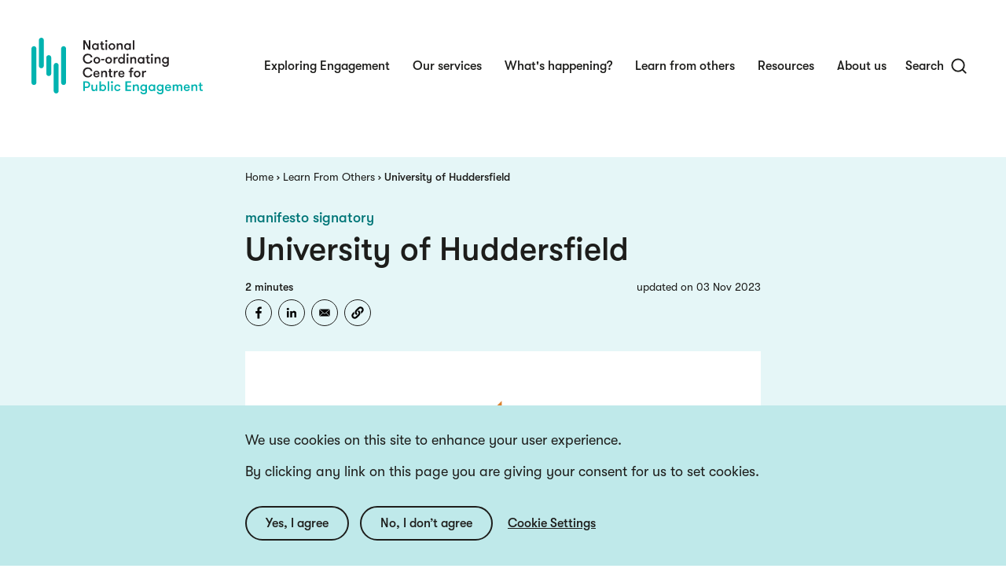

--- FILE ---
content_type: text/html; charset=UTF-8
request_url: https://www.publicengagement.ac.uk/learn-others/manifesto-signatory/university-huddersfield
body_size: 10375
content:
<!DOCTYPE html>
<html lang="en" dir="ltr" prefix="content: http://purl.org/rss/1.0/modules/content/  dc: http://purl.org/dc/terms/  foaf: http://xmlns.com/foaf/0.1/  og: http://ogp.me/ns#  rdfs: http://www.w3.org/2000/01/rdf-schema#  schema: http://schema.org/  sioc: http://rdfs.org/sioc/ns#  sioct: http://rdfs.org/sioc/types#  skos: http://www.w3.org/2004/02/skos/core#  xsd: http://www.w3.org/2001/XMLSchema# ">
  <head>
    <meta charset="utf-8" />
<script>(function(w,d,s,l,i){w[l]=w[l]||[];w[l].push({'gtm.start':
new Date().getTime(),event:'gtm.js'});var f=d.getElementsByTagName(s)[0],
j=d.createElement(s),dl=l!='dataLayer'?'&amp;l='+l:'';j.async=true;j.src=
'https://www.googletagmanager.com/gtm.js?id='+i+dl;f.parentNode.insertBefore(j,f);
})(window,document,'script','dataLayer','GTM-PCSWCSD');
</script>
<script src="/sites/default/files/hotjar/hotjar.script.js?t4layu"></script>
<link rel="canonical" href="https://www.publicengagement.ac.uk/learn-others/manifesto-signatory/university-huddersfield" />
<meta property="og:site_name" content="NCCPE" />
<meta property="og:url" content="https://www.publicengagement.ac.uk/learn-others/manifesto-signatory/university-huddersfield" />
<meta property="og:title" content="University of Huddersfield | NCCPE" />
<meta property="og:image" content="https://www.publicengagement.ac.uk/sites/default/files/2023-10/university-of-huddersfield-logo-png-transparent.png" />
<meta property="og:image:url" content="https://www.publicengagement.ac.uk/sites/default/files/2023-10/university-of-huddersfield-logo-png-transparent.png" />
<meta property="og:image:width" content="1200" />
<meta property="og:image:height" content="627" />
<meta name="Generator" content="Drupal 10 (https://www.drupal.org)" />
<meta name="MobileOptimized" content="width" />
<meta name="HandheldFriendly" content="true" />
<meta name="viewport" content="width=device-width, initial-scale=1.0" />
<style>div#sliding-popup, div#sliding-popup .eu-cookie-withdraw-banner, .eu-cookie-withdraw-tab {background: #BFE9EA} div#sliding-popup.eu-cookie-withdraw-wrapper { background: transparent; } #sliding-popup h1, #sliding-popup h2, #sliding-popup h3, #sliding-popup p, #sliding-popup label, #sliding-popup div, .eu-cookie-compliance-more-button, .eu-cookie-compliance-secondary-button, .eu-cookie-withdraw-tab { color: #1D1D1B;} .eu-cookie-withdraw-tab { border-color: #1D1D1B;}</style>
<script>(function(h,o,t,j,a,r){
        h.hj=h.hj||function(){(h.hj.q=h.hj.q||[]).push(arguments)};
        h._hjSettings={hjid:3476213,hjsv:6};
        a=o.getElementsByTagName('head')[0];
        r=o.createElement('script');r.async=1;
        r.src=t+h._hjSettings.hjid+j+h._hjSettings.hjsv;
        a.appendChild(r);
        })(window,document,'https://static.hotjar.com/c/hotjar-','.js?sv=');</script>
<link rel="icon" href="/themes/custom/bbd_classy/favicon.ico" type="image/vnd.microsoft.icon" />

    <title>University of Huddersfield | NCCPE</title>
    <link rel="stylesheet" media="all" href="/sites/default/files/css/css_ySJEp1HKZhgMdtlZjV9DZUmFUyjTo65jw4sJEryJQAE.css?delta=0&amp;language=en&amp;theme=bbd_classy&amp;include=[base64]" />
<link rel="stylesheet" media="all" href="//cdnjs.cloudflare.com/ajax/libs/font-awesome/6.6.0/css/all.min.css" />
<link rel="stylesheet" media="all" href="/sites/default/files/css/css_jjqySB28Km1ciFYfyWCb62Ex7hhihYFbe9KVGZupryY.css?delta=2&amp;language=en&amp;theme=bbd_classy&amp;include=[base64]" />
<link rel="stylesheet" media="all" href="/sites/default/files/css/css_ULfBEdVLf_t9DMh_sqLGIi2qSLcczfWl48gZK9jJz3M.css?delta=3&amp;language=en&amp;theme=bbd_classy&amp;include=[base64]" />
<link rel="stylesheet" media="all" href="//fonts.googleapis.com/css2?family=Roboto:ital,wght@0,300;0,400;0,500;0,700;1,300;1,400;1,500;1,700&amp;display=swap" />
<link rel="stylesheet" media="all" href="/sites/default/files/css/css_geqX2oel-ggBBLcqjI1Ozn3Ges9TOM6BM-d1fCQs0y4.css?delta=5&amp;language=en&amp;theme=bbd_classy&amp;include=[base64]" />
<link rel="stylesheet" media="print" href="/sites/default/files/css/css_QYPQ-akCiodzoujbFwUuECFW9-nbLZXGPTYrsMyeuPQ.css?delta=6&amp;language=en&amp;theme=bbd_classy&amp;include=[base64]" />
<link rel="stylesheet" media="all" href="/sites/default/files/css/css_tw42nryNHqyCOyMFbTQwo1OXW4Z8z__7fvFzDIw_y_4.css?delta=7&amp;language=en&amp;theme=bbd_classy&amp;include=[base64]" />

    
  </head>
  <body class="path-node page-node-type-article">
        <a href="#main-content" class="visually-hidden focusable skip-link">
      Skip to main content
    </a>
    <noscript><iframe src="https://www.googletagmanager.com/ns.html?id=GTM-PCSWCSD" height="0" width="0" style="display:none;visibility:hidden;"></iframe>
</noscript>
      <div class="dialog-off-canvas-main-canvas" data-off-canvas-main-canvas>
    
<div id="page-wrapper"  class="clearfix">
    <header id="header-outer-wrapper" class="outer-wrapper clearfix" role="banner">
      <div class="region region-header">
    <div id="block-bbd-classy-site-branding" class="block block-system block-system-branding-block">
  
    

  <div class="block-content">
          <a href="/" rel="home" class="site-logo" title="Site logo">
      <img src="/themes/custom/bbd_classy/logo.svg" alt="Home" />
    </a>
        </div>
</div>
<nav role="navigation" aria-label="block-bbd-classy-main-menu-menu" id="block-bbd-classy-main-menu">
            
  <h2 class="visually-hidden" id="block-bbd-classy-main-menu-menu"  class="visually-hidden block-title" id="block-bbd-classy-main-menu-menu">Main navigation</h2>
  

        
              <ul class="menu main-megamenu">
                            <li class="menu-item menu-item--expanded menu-item-top">
                      
        
                          
        <a href="/exploring-engagement" class="menu-item-link" data-drupal-link-system-path="node/122">Exploring Engagement <span class="caret"></span></a>

                  <div class="sub-menu">
                          <ul class="menu sub-menu-level level-1">
                            <li class="menu-item">
                      
        
        
        <a href="/introducing-public-engagement" class="menu-item-link" data-drupal-link-system-path="node/287">Introducing Public Engagement</a>

              </li>
                        <li class="menu-item">
                      
        
        
        <a href="/quality-practice" class="menu-item-link" data-drupal-link-system-path="node/500">Quality Practice</a>

              </li>
                        <li class="menu-item">
                      
        
        
        <a href="/evaluation" class="menu-item-link" data-drupal-link-system-path="node/392">Evaluation</a>

              </li>
                        <li class="menu-item">
                      
        
        
        <a href="/partnership-working" class="menu-item-link" data-drupal-link-system-path="node/442">Partnership Working</a>

              </li>
                        <li class="menu-item">
                      
        
        
        <a href="/strategy-and-leadership" class="menu-item-link" data-drupal-link-system-path="node/103">Strategy and Leadership</a>

              </li>
                        <li class="menu-item">
                      
        
        
        <a href="/policy-and-funding-landscape-public-engagement" class="menu-item-link" data-drupal-link-system-path="node/256">Policy and Funding</a>

              </li>
        </ul>
  
          </div>
              </li>
                        <li class="menu-item menu-item--expanded menu-item-top">
                      
        
                          
        <a href="/our-services" class="menu-item-link" data-drupal-link-system-path="node/158">Our services <span class="caret"></span></a>

                  <div class="sub-menu">
                          <ul class="menu sub-menu-level level-1">
                            <li class="menu-item">
                      
        
        
        <a href="/manifesto-public-engagement" class="menu-item-link" data-drupal-link-system-path="node/162">Manifesto</a>

              </li>
                        <li class="menu-item">
                      
        
        
        <a href="/training-courses-public-engagement" class="menu-item-link" data-drupal-link-system-path="node/1073">Training</a>

              </li>
                        <li class="menu-item">
                      
        
        
        <a href="/engage-watermark" class="menu-item-link" data-drupal-link-system-path="node/161">Engage Watermark</a>

              </li>
                        <li class="menu-item">
                      
        
        
        <a href="/consultancy" class="menu-item-link" data-drupal-link-system-path="node/169">Consultancy</a>

              </li>
                        <li class="menu-item menu-item--collapsed">
                      
        
        
        <a href="/engage-fellowships" class="menu-item-link" data-drupal-link-system-path="node/839">Engage Fellowships</a>

              </li>
                        <li class="menu-item">
                      
        
        
        <a href="/engage-academy-2026" class="menu-item-link" data-drupal-link-system-path="node/1282">Engage Academy</a>

              </li>
                        <li class="menu-item">
                      
        
        
        <a href="/engage-conference" class="menu-item-link" data-drupal-link-system-path="node/181">Engage Conference</a>

              </li>
        </ul>
  
          </div>
              </li>
                        <li class="menu-item menu-item--expanded menu-item-top">
                      
        
                          
        <a href="/whats-happening" class="menu-item-link" data-drupal-link-system-path="node/149">What&#039;s happening? <span class="caret"></span></a>

                  <div class="sub-menu">
                          <ul class="menu sub-menu-level level-1">
                            <li class="menu-item menu-item--collapsed">
                      
        
        
        <a href="/whats-happening/news" class="menu-item-link" data-drupal-link-system-path="node/655">News</a>

              </li>
                        <li class="menu-item menu-item--collapsed">
                      
        
        
        <a href="/whats-happening/blog" class="menu-item-link" data-drupal-link-system-path="node/579">Blog</a>

              </li>
                        <li class="menu-item">
                      
        
        
        <a href="/our-projects-0" class="menu-item-link" data-drupal-link-system-path="node/657">Our projects</a>

              </li>
                        <li class="menu-item">
                      
        
        
        <a href="/funding-opportunities" class="menu-item-link" data-drupal-link-system-path="node/745">Funding Opportunities</a>

              </li>
                        <li class="menu-item">
                      
        
        
        <a href="/engage-summit-2026" class="menu-item-link" data-drupal-link-system-path="node/988">Engage Summit 2026</a>

              </li>
                        <li class="menu-item">
                      
        
        
        <a href="/nccpe-seminars" class="menu-item-link" data-drupal-link-system-path="node/1041">NCCPE Seminars</a>

              </li>
                        <li class="menu-item">
                      
        
        
        <a href="/engaged-futures-pathways-engaged-future-higher-education" class="menu-item-link" data-drupal-link-system-path="node/1058">Engaged Futures</a>

              </li>
        </ul>
  
          </div>
              </li>
                        <li class="menu-item menu-item--expanded menu-item-top">
                      
        
                          
        <a href="/learn-others" class="menu-item-link" data-drupal-link-system-path="node/641">Learn from others <span class="caret"></span></a>

                  <div class="sub-menu">
                          <ul class="menu sub-menu-level level-1">
                            <li class="menu-item">
                      
        
        
        <a href="/learn-others/watermark-awardees" class="menu-item-link" data-drupal-link-system-path="node/658">Watermark Awardees</a>

              </li>
                        <li class="menu-item">
                      
        
        
        <a href="/learn-others/manifesto-signatories" class="menu-item-link" data-drupal-link-system-path="node/659">Manifesto Signatories</a>

              </li>
                        <li class="menu-item">
                      
        
        
        <a href="/connect-and-network" class="menu-item-link" data-drupal-link-system-path="node/612">Connect and Network</a>

              </li>
                        <li class="menu-item">
                      
        
        
        <a href="/learn-others/case-studies" class="menu-item-link" data-drupal-link-system-path="node/296">Case Studies</a>

              </li>
                        <li class="menu-item">
                      
        
        
        <a href="/engage-fellows" class="menu-item-link" data-drupal-link-system-path="node/888">Engage Fellows</a>

              </li>
                        <li class="menu-item">
                      
        
        
        <a href="/convening-knowledge-about-community-advisory-boards-cabs" class="menu-item-link" data-drupal-link-system-path="node/961">Convening Knowledges</a>

              </li>
                        <li class="menu-item">
                      
        
        
        <a href="/research-all-journal" class="menu-item-link" data-drupal-link-system-path="node/755">Research for All</a>

              </li>
        </ul>
  
          </div>
              </li>
                        <li class="menu-item menu-item-top">
                      
        
        
        <a href="/resources" class="menu-item-link" data-drupal-link-system-path="node/106">Resources</a>

              </li>
                        <li class="menu-item menu-item--expanded menu-item-top">
                      
        
                          
        <a href="/about-us" class="menu-item-link" data-drupal-link-system-path="node/7">About us <span class="caret"></span></a>

                  <div class="sub-menu">
                          <ul class="menu sub-menu-level level-1">
                            <li class="menu-item">
                      
        
        
        <a href="/our-vision-and-mission" class="menu-item-link" data-drupal-link-system-path="node/76">Vision and mission</a>

              </li>
                        <li class="menu-item">
                      
        
        
        <a href="/who-we-are" class="menu-item-link" data-drupal-link-system-path="node/82">Who we are</a>

              </li>
                        <li class="menu-item menu-item--collapsed">
                      
        
        
        <a href="/equity-diversity-and-inclusion-edi" class="menu-item-link" data-drupal-link-system-path="node/83">Equity, Diversity and Inclusion (EDI)</a>

              </li>
                        <li class="menu-item">
                      
        
        
        <a href="/contact-us" class="menu-item-link" data-drupal-link-system-path="node/578">Contact us</a>

              </li>
        </ul>
  
          </div>
              </li>
        </ul>
  


  </nav>

  </div>


    <span id="nav-opener" class="button" tabindex="0">
      <span class="label menu">Menu</span>
      <span class="label close">Close</span>
      <span id="main-menu-toggle">
        <span class="hambuger-bar hambuger-bar-1"></span>
        <span class="hambuger-bar hambuger-bar-2"></span>
        <span class="hambuger-bar hambuger-bar-3"></span>
      </span>
    </span>

    <span class="search-header-button" tabindex="0">
      <span class="label menu">Search</span>
      <span class="label close">Close</span>
    </span>

    <!-- The sidebar menu-->
    <div id="main-menu-sidebar">
      <nav role="navigation" aria-label="block-bbd-classy-main-menu-menu" id="block-bbd-classy-main-menu">
            
  <h2 class="visually-hidden" id="block-bbd-classy-main-menu-menu"  class="visually-hidden block-title" id="block-bbd-classy-main-menu-menu">Main navigation</h2>
  

        
              <ul class="menu main-megamenu">
                            <li class="menu-item menu-item--expanded menu-item-top">
                      
        
                          
        <a href="/exploring-engagement" class="menu-item-link" data-drupal-link-system-path="node/122">Exploring Engagement <span class="caret"></span></a>

                  <div class="sub-menu">
                          <ul class="menu sub-menu-level level-1">
                            <li class="menu-item">
                      
        
        
        <a href="/introducing-public-engagement" class="menu-item-link" data-drupal-link-system-path="node/287">Introducing Public Engagement</a>

              </li>
                        <li class="menu-item">
                      
        
        
        <a href="/quality-practice" class="menu-item-link" data-drupal-link-system-path="node/500">Quality Practice</a>

              </li>
                        <li class="menu-item">
                      
        
        
        <a href="/evaluation" class="menu-item-link" data-drupal-link-system-path="node/392">Evaluation</a>

              </li>
                        <li class="menu-item">
                      
        
        
        <a href="/partnership-working" class="menu-item-link" data-drupal-link-system-path="node/442">Partnership Working</a>

              </li>
                        <li class="menu-item">
                      
        
        
        <a href="/strategy-and-leadership" class="menu-item-link" data-drupal-link-system-path="node/103">Strategy and Leadership</a>

              </li>
                        <li class="menu-item">
                      
        
        
        <a href="/policy-and-funding-landscape-public-engagement" class="menu-item-link" data-drupal-link-system-path="node/256">Policy and Funding</a>

              </li>
        </ul>
  
          </div>
              </li>
                        <li class="menu-item menu-item--expanded menu-item-top">
                      
        
                          
        <a href="/our-services" class="menu-item-link" data-drupal-link-system-path="node/158">Our services <span class="caret"></span></a>

                  <div class="sub-menu">
                          <ul class="menu sub-menu-level level-1">
                            <li class="menu-item">
                      
        
        
        <a href="/manifesto-public-engagement" class="menu-item-link" data-drupal-link-system-path="node/162">Manifesto</a>

              </li>
                        <li class="menu-item">
                      
        
        
        <a href="/training-courses-public-engagement" class="menu-item-link" data-drupal-link-system-path="node/1073">Training</a>

              </li>
                        <li class="menu-item">
                      
        
        
        <a href="/engage-watermark" class="menu-item-link" data-drupal-link-system-path="node/161">Engage Watermark</a>

              </li>
                        <li class="menu-item">
                      
        
        
        <a href="/consultancy" class="menu-item-link" data-drupal-link-system-path="node/169">Consultancy</a>

              </li>
                        <li class="menu-item menu-item--collapsed">
                      
        
        
        <a href="/engage-fellowships" class="menu-item-link" data-drupal-link-system-path="node/839">Engage Fellowships</a>

              </li>
                        <li class="menu-item">
                      
        
        
        <a href="/engage-academy-2026" class="menu-item-link" data-drupal-link-system-path="node/1282">Engage Academy</a>

              </li>
                        <li class="menu-item">
                      
        
        
        <a href="/engage-conference" class="menu-item-link" data-drupal-link-system-path="node/181">Engage Conference</a>

              </li>
        </ul>
  
          </div>
              </li>
                        <li class="menu-item menu-item--expanded menu-item-top">
                      
        
                          
        <a href="/whats-happening" class="menu-item-link" data-drupal-link-system-path="node/149">What&#039;s happening? <span class="caret"></span></a>

                  <div class="sub-menu">
                          <ul class="menu sub-menu-level level-1">
                            <li class="menu-item menu-item--collapsed">
                      
        
        
        <a href="/whats-happening/news" class="menu-item-link" data-drupal-link-system-path="node/655">News</a>

              </li>
                        <li class="menu-item menu-item--collapsed">
                      
        
        
        <a href="/whats-happening/blog" class="menu-item-link" data-drupal-link-system-path="node/579">Blog</a>

              </li>
                        <li class="menu-item">
                      
        
        
        <a href="/our-projects-0" class="menu-item-link" data-drupal-link-system-path="node/657">Our projects</a>

              </li>
                        <li class="menu-item">
                      
        
        
        <a href="/funding-opportunities" class="menu-item-link" data-drupal-link-system-path="node/745">Funding Opportunities</a>

              </li>
                        <li class="menu-item">
                      
        
        
        <a href="/engage-summit-2026" class="menu-item-link" data-drupal-link-system-path="node/988">Engage Summit 2026</a>

              </li>
                        <li class="menu-item">
                      
        
        
        <a href="/nccpe-seminars" class="menu-item-link" data-drupal-link-system-path="node/1041">NCCPE Seminars</a>

              </li>
                        <li class="menu-item">
                      
        
        
        <a href="/engaged-futures-pathways-engaged-future-higher-education" class="menu-item-link" data-drupal-link-system-path="node/1058">Engaged Futures</a>

              </li>
        </ul>
  
          </div>
              </li>
                        <li class="menu-item menu-item--expanded menu-item-top">
                      
        
                          
        <a href="/learn-others" class="menu-item-link" data-drupal-link-system-path="node/641">Learn from others <span class="caret"></span></a>

                  <div class="sub-menu">
                          <ul class="menu sub-menu-level level-1">
                            <li class="menu-item">
                      
        
        
        <a href="/learn-others/watermark-awardees" class="menu-item-link" data-drupal-link-system-path="node/658">Watermark Awardees</a>

              </li>
                        <li class="menu-item">
                      
        
        
        <a href="/learn-others/manifesto-signatories" class="menu-item-link" data-drupal-link-system-path="node/659">Manifesto Signatories</a>

              </li>
                        <li class="menu-item">
                      
        
        
        <a href="/connect-and-network" class="menu-item-link" data-drupal-link-system-path="node/612">Connect and Network</a>

              </li>
                        <li class="menu-item">
                      
        
        
        <a href="/learn-others/case-studies" class="menu-item-link" data-drupal-link-system-path="node/296">Case Studies</a>

              </li>
                        <li class="menu-item">
                      
        
        
        <a href="/engage-fellows" class="menu-item-link" data-drupal-link-system-path="node/888">Engage Fellows</a>

              </li>
                        <li class="menu-item">
                      
        
        
        <a href="/convening-knowledge-about-community-advisory-boards-cabs" class="menu-item-link" data-drupal-link-system-path="node/961">Convening Knowledges</a>

              </li>
                        <li class="menu-item">
                      
        
        
        <a href="/research-all-journal" class="menu-item-link" data-drupal-link-system-path="node/755">Research for All</a>

              </li>
        </ul>
  
          </div>
              </li>
                        <li class="menu-item menu-item-top">
                      
        
        
        <a href="/resources" class="menu-item-link" data-drupal-link-system-path="node/106">Resources</a>

              </li>
                        <li class="menu-item menu-item--expanded menu-item-top">
                      
        
                          
        <a href="/about-us" class="menu-item-link" data-drupal-link-system-path="node/7">About us <span class="caret"></span></a>

                  <div class="sub-menu">
                          <ul class="menu sub-menu-level level-1">
                            <li class="menu-item">
                      
        
        
        <a href="/our-vision-and-mission" class="menu-item-link" data-drupal-link-system-path="node/76">Vision and mission</a>

              </li>
                        <li class="menu-item">
                      
        
        
        <a href="/who-we-are" class="menu-item-link" data-drupal-link-system-path="node/82">Who we are</a>

              </li>
                        <li class="menu-item menu-item--collapsed">
                      
        
        
        <a href="/equity-diversity-and-inclusion-edi" class="menu-item-link" data-drupal-link-system-path="node/83">Equity, Diversity and Inclusion (EDI)</a>

              </li>
                        <li class="menu-item">
                      
        
        
        <a href="/contact-us" class="menu-item-link" data-drupal-link-system-path="node/578">Contact us</a>

              </li>
        </ul>
  
          </div>
              </li>
        </ul>
  


  </nav>

        <div class="region region-contact">
    <div id="block-contactus" class="block block-block-content block-block-contentc21406cb-f40c-4424-a1d6-22e992cb723f">
  
    

  <div class="block-content">
          
            <div class="field field--name-field-cta field--type-link field--label-hidden field__item"><a href="/contact-us">Contact Us</a></div>
      
      </div>
</div>

  </div>

    </div>

      <div class="region region-search">
    <div class="views-exposed-form bef-exposed-form header-search block block-views block-views-exposed-filter-blocksite-search-block-1" data-bef-auto-submit-full-form="" data-bef-auto-submit="" data-bef-auto-submit-delay="3000" data-drupal-selector="views-exposed-form-site-search-block-1" id="block-exposedformsite-searchblock-1">
  
    

  <div class="block-content">
          <form action="/site-search" method="get" id="views-exposed-form-site-search-block-1" accept-charset="UTF-8">
  <div class="form--inline clearfix">
  <div class="js-form-item form-item js-form-type-textfield form-type-textfield js-form-item-keys form-item-keys">
      <label for="edit-keys">Search</label>
        <input placeholder="Search" data-drupal-selector="edit-keys" type="text" id="edit-keys" name="keys" value="" size="30" maxlength="128" class="form-text" />

        </div>
<div data-drupal-selector="edit-actions" class="form-actions js-form-wrapper form-wrapper" id="edit-actions"><input data-bef-auto-submit-click="" class="js-hide button js-form-submit form-submit" data-drupal-selector="edit-submit-site-search" type="submit" id="edit-submit-site-search" value="Apply" />
</div>

</div>

</form>

      </div>
</div>
<div class="views-element-container suggested-search-items block block-views block-views-blocksearch-terms-block-1" id="block-views-block-search-terms-block-1">
  
    

  <div class="block-content">
          <div><div class="view view-search-terms view-id-search_terms view-display-id-block_1 js-view-dom-id-2a0aa0e7e90f538a400cf4ff1426069f6e4da52b0ff21a3ceaf27b51dbaf8da3">
  
    
      <div class="view-header">
      <h2>Suggested search items</h2>
    </div>
      
      <div class="view-content">
          <div class="views-row"><div class="views-field views-field-name"><span class="field-content"><a href="/site-search?keys=NCCPE%20Seminars">NCCPE Seminars</a></span></div></div>
    <div class="views-row"><div class="views-field views-field-name"><span class="field-content"><a href="/site-search?keys=Engaged%20Futures">Engaged Futures</a></span></div></div>
    <div class="views-row"><div class="views-field views-field-name"><span class="field-content"><a href="/site-search?keys=Equity%20and%20Inclusion">Equity and Inclusion</a></span></div></div>
    <div class="views-row"><div class="views-field views-field-name"><span class="field-content"><a href="/site-search?keys=REF%20collection">REF collection</a></span></div></div>
    <div class="views-row"><div class="views-field views-field-name"><span class="field-content"><a href="/site-search?keys=Blog">Blog</a></span></div></div>
    <div class="views-row"><div class="views-field views-field-name"><span class="field-content"><a href="/site-search?keys=Case%20Studies">Case Studies</a></span></div></div>

    </div>
  
          </div>
</div>

      </div>
</div>

  </div>

  </header>
  
  <main id="main-content" class=" clearfix">
      <div class="region region-help">
    <div data-drupal-messages-fallback class="hidden"></div>
<div id="block-announcementbanner" class="block block-bbd-emergency-notice">
  
    

  <div class="block-content">
          
      </div>
</div>

  </div>

          <div id="content-main-wrapper" class="outer-wrapper clearfix">
          <div class="region region-content">
    <div id="block-bbd-classy-breadcrumbs" class="block block-system block-system-breadcrumb-block">
  
    

  <div class="block-content">
            <nav class="breadcrumb" role="navigation" aria-labelledby="system-breadcrumb">
    <h2 id="system-breadcrumb" class="visually-hidden">Breadcrumb</h2>
    <ol>
          <li>
                  <a href="/">Home</a>
              </li>
          <li>
                  <a href="/learn-others">Learn From Others</a>
              </li>
          <li>
                  University of Huddersfield
              </li>
        </ol>
  </nav>

      </div>
</div>
<div id="block-bbd-classy-content" class="block block-system block-system-main-block">
  
    

  <div class="block-content">
          
<article about="/learn-others/manifesto-signatory/university-huddersfield" class="node node--type-article node--view-mode-full">

  
    

  
  <div class="node__content">
    
<div  class="intro-wrapper">
    
<div  class="wrapper">
    
<div  class="tags-wrapper">
    
      <div class="field field--name-field-article-type field--type-entity-reference field--label-hidden field__items">
              <div class="field__item">Manifesto Signatory</div>
          </div>
  
  </div>
            <div class="field field--name-field-display-title field--type-string field--label-hidden field__item"><h1>University of Huddersfield</h1>
</div>
      
<div  class="info-wrapper">
    <span class="last-updated">updated on 03 Nov 2023</span>

            <div class="field field--name-node-read-time field--type-string field--label-hidden field__item"><span>2 minutes</span>
</div>
      

<div style="display: none"><link rel="preload" href="/modules/contrib/better_social_sharing_buttons/assets/dist/sprites/social-icons--no-color.svg" as="image" type="image/svg+xml" crossorigin="anonymous" /></div>

<div class="social-sharing-buttons">
                <a href="https://www.facebook.com/sharer/sharer.php?u=https://www.publicengagement.ac.uk/learn-others/manifesto-signatory/university-huddersfield&amp;title=University of Huddersfield" target="_blank" title="Share to Facebook" aria-label="Share to Facebook" class="social-sharing-buttons-button share-facebook" rel="noopener">
            <svg aria-hidden="true" width="22px" height="22px" style="border-radius:16px;">
                <use href="/modules/contrib/better_social_sharing_buttons/assets/dist/sprites/social-icons--no-color.svg#facebook" />
            </svg>
        </a>
    
        
        
        
        
                <a href="https://www.linkedin.com/sharing/share-offsite/?url=https://www.publicengagement.ac.uk/learn-others/manifesto-signatory/university-huddersfield" target="_blank" title="Share to Linkedin" aria-label="Share to Linkedin" class="social-sharing-buttons-button share-linkedin" rel="noopener">
            <svg aria-hidden="true" width="22px" height="22px" style="border-radius:16px;">
                <use href="/modules/contrib/better_social_sharing_buttons/assets/dist/sprites/social-icons--no-color.svg#linkedin" />
            </svg>
        </a>
    
    
    
        
        
        
        
                <a href="mailto:?subject=University of Huddersfield&amp;body=https://www.publicengagement.ac.uk/learn-others/manifesto-signatory/university-huddersfield" title="Share to Email" aria-label="Share to Email" class="social-sharing-buttons-button share-email" target="_blank" rel="noopener">
            <svg aria-hidden="true" width="22px" height="22px" style="border-radius:16px;">
                <use href="/modules/contrib/better_social_sharing_buttons/assets/dist/sprites/social-icons--no-color.svg#email" />
            </svg>
        </a>
    
                
        <a href="#" class="btn-copy social-sharing-buttons-button share-copy" role="button" title="Copy link" aria-label="Copy link">
            <svg aria-hidden="true" width="22px" height="22px" style="border-radius:16px;">
                <use href="/modules/contrib/better_social_sharing_buttons/assets/dist/sprites/social-icons--no-color.svg#copy" />
            </svg>
            <div class="social-sharing-buttons-popup" role="alert" aria-live="assertive">Copied to clipboard</div>
        </a>
    
    </div>

  </div>
            <div class="field field--name-field-image field--type-entity-reference field--label-hidden field__item"><article class="media media--type-image media--view-mode-default">
  
      
            <div class="field field--name-field-media-image field--type-image field--label-hidden field__item">  <img loading="lazy" src="/sites/default/files/styles/general_/public/2023-10/university-of-huddersfield-logo-png-transparent.png?itok=yg2G6Nm1" width="983" height="483" alt="University of Huddersfield logo" typeof="foaf:Image" class="image-style-general-" />


</div>
      
  </article>
</div>
      
  </div>
  </div>
      <div class="field field--name-field-content-sections field--type-entity-reference-revisions field--label-hidden field__items">
              <div class="field__item">
  <div class="bg-white paragraph paragraph--type--simple-text clearfix paragraph--view-mode--default" id="simple_text_3052">
    <div class="paragraph-inner-holder inner-wrapper">
              
            <div class="clearfix text-formatted field field--name-field-text field--type-text-long field--label-hidden field__item"><h2><strong>Why we've signed the Manifesto</strong></h2><blockquote><p><em>"The University of Huddersfield’s vision is to be an inspiring, innovative university of international renown and as such we are deeply committed to ensuring that our research and our highly skilled researchers have every opportunity to exploit their knowledge in collaboration and full partnership with the public. We believe that research programmes designed and delivered in consultation with research users provide the maximum benefit toward economic, social and cultural development and have the greatest chance of producing solutions to global grand challenges facing humanity such as sustainable energy, lifelong health and wellbeing and living with environmental change. Public engagement is therefore central to the University’s mission and is embedded in our strategic priorities.</em></p><p><em>The University of Huddersfield is privileged to be an early signatory of the Manifesto for Public Engagement and pledges to support and participate in the admirable endeavours of the National Co-ordinating Centre for Public Engagement."</em></p><p><em><strong>Professor Bob Cryan, Vice Chancellor</strong></em></p></blockquote><h2>Our approach to public engagement</h2><p><img src="https://studyabroadlife.org/wp-content/uploads/2021/08/Building-Image-of-University-of-Huddersfield.jpg" alt="How to apply to University of Huddersfield in UK | Study Abroad Life"></p><p>The University of Huddersfield’s approach to public engagement embraces the principles set out in the Concordat for Engaging the Public with Research: a strategic commitment; reward, recognition and training through dedicated funding schemes to empower our academic staff and postgraduate researchers, and mechanisms to review and evaluate our processes and achievements. We also hold an annual&nbsp;Research Festival&nbsp;to engage as many audiences with our research as possible.</p><h2>Contact:</h2><p><strong>Name:&nbsp;</strong>Dr Ian Pitchford</p><p><strong>Title:</strong>&nbsp;Research Excellence Framework and PGR Manager</p><p><strong>Email:</strong>&nbsp;<a href="mailto:i.pitchford@hud.ac.uk">i.pitchford@hud.ac.uk</a></p><p>&nbsp;</p></div>
      
          </div>
  </div>
</div>
          </div>
  
            <div class="field field--name-field-related-content-title field--type-string field--label-hidden field__item"><h2>Latest news</h2>
</div>
      
  </div>

</article>

      </div>
</div>

  </div>

      </div>
      </main>

  <footer id="footer-wrap" class="footer-layout">
          <div class="bottom-holder">
          <div class="region region-bottom">
    <div id="block-footerctas" class="bg-secondary-yellow block block-block-content block-block-contentf67e8c83-1b12-4ccb-8070-b152677af3f7">
  
    

  <div class="block-content">
          
      <div class="field field--name-field-footer-ctas field--type-entity-reference-revisions field--label-hidden field__items">
              <div class="field__item">
  <div class="paragraph paragraph--type--footer-cta clearfix paragraph--view-mode--default" id="footer_cta_1">
    <div class="paragraph-inner-holder inner-wrapper">
              
            <div class="field field--name-field-title field--type-string field--label-hidden field__item"><h3>Contact us</h3>
</div>
      
            <div class="field field--name-field-summary field--type-string-long field--label-hidden field__item">Want to discuss a new idea, ask a question or provide some feedback? Get in touch with the team.</div>
      
            <div class="field field--name-field-cta field--type-link field--label-hidden field__item"><a href="/contact-us">Contact us</a></div>
      
          </div>
  </div>
</div>
              <div class="field__item">
  <div class="paragraph paragraph--type--footer-cta clearfix paragraph--view-mode--default" id="footer_cta_5271">
    <div class="paragraph-inner-holder inner-wrapper">
              
            <div class="field field--name-field-title field--type-string field--label-hidden field__item"><h3>Join our community</h3>
</div>
      
            <div class="field field--name-field-summary field--type-string-long field--label-hidden field__item">NCCPE&#039;s Public Engagement Professional Network is for those doing or supporting public and community engagement.</div>
      
            <div class="field field--name-field-cta field--type-link field--label-hidden field__item"><a href="/public-engagement-professionals-pep-network">Find out more!</a></div>
      
          </div>
  </div>
</div>
              <div class="field__item">
  <div class="paragraph paragraph--type--footer-cta clearfix paragraph--view-mode--default" id="footer_cta_7592">
    <div class="paragraph-inner-holder inner-wrapper">
              
            <div class="field field--name-field-title field--type-string field--label-hidden field__item"><h3>NCCPE Services</h3>
</div>
      
            <div class="field field--name-field-summary field--type-string-long field--label-hidden field__item">We help universities to better support, embed and recognise meaningful public engagement. </div>
      
            <div class="field field--name-field-cta field--type-link field--label-hidden field__item"><a href="/our-services">Explore our services</a></div>
      
          </div>
  </div>
</div>
          </div>
  
      </div>
</div>
<div id="block-newslettersignupblock" class="bg-purple-4 block block-block-content block-block-content1e83adc8-3c25-4338-a66b-e57d0c80bfa3">
  
    

  <div class="block-content">
          
            <div class="clearfix text-formatted field field--name-body field--type-text-with-summary field--label-hidden field__item"><h3>Sign up to our newsletter</h3>

<p class="text--large">Subscribe to our mailing list to receive the latest engagement news, events and opportunities from the NCCPE.</p>

<p>Please see our <a data-entity-substitution="canonical" data-entity-type="node" data-entity-uuid="bd2d0ebf-8618-4084-987a-fd13ca3e5caa" href="/privacy-notice">privacy notice</a> for information on how your data will be processed.</p></div>
      
            <div class="field field--name-field-cta field--type-link field--label-hidden field__item"><a href="https://app.geckoform.com/public/#/modern/21FO00rnrtfejj00d0rffknkuq">Sign up</a></div>
      
      </div>
</div>

  </div>

      </div>
    
          <div class="footer-holder">
          <div class="region region-footer">
    <div id="block-footerlogo" class="block block-block-content block-block-content0fe818ee-454c-4a8a-900a-e4d7fe51c7aa">
  
    

  <div class="block-content">
          
      <div class="field field--name-field-footer field--type-entity-reference-revisions field--label-hidden field__items">
              <div class="field__item">
  <div class="paragraph paragraph--type--footer-logo clearfix paragraph--view-mode--default" id="footer_logo_4">
    <div class="paragraph-inner-holder inner-wrapper">
              <a href="https://www.uwe.ac.uk" class="field-group-link" target="_blank">
            <div class="field field--name-field-image field--type-entity-reference field--label-hidden field__item">  <img loading="lazy" src="/sites/default/files/2023-05/uwe_bristol_logo.png" width="955" height="469" alt="University of the West of England: logo" typeof="foaf:Image" />

</div>
      </a>
          </div>
  </div>
</div>
              <div class="field__item">
  <div class="paragraph paragraph--type--footer-logo clearfix paragraph--view-mode--default" id="footer_logo_5">
    <div class="paragraph-inner-holder inner-wrapper">
              <a href="https://www.bristol.ac.uk/" class="field-group-link" target="_blank">
            <div class="field field--name-field-image field--type-entity-reference field--label-hidden field__item">  <img loading="lazy" src="/sites/default/files/2023-05/uni_of_bristol_logo.png" width="2262" height="656" alt="University of Bristol logo" typeof="foaf:Image" />

</div>
      </a>
          </div>
  </div>
</div>
          </div>
  
      </div>
</div>
<div id="block-sitebranding" class="block block-system block-system-branding-block">
  
    

  <div class="block-content">
          <a href="/" rel="home" class="site-logo" title="Site logo">
      <img src="/themes/custom/bbd_classy/logo.svg" alt="Home" />
    </a>
        </div>
</div>
<div id="block-socialmedialinks" class="block-social-media-links block block-social-media-links-block">
  
    

  <div class="block-content">
          

<ul class="social-media-links--platforms platforms inline horizontal">
      <li>
      <a class="social-media-link-icon--linkedin" href="https://www.linkedin.com/company/nccpe/"  aria-label="LinkedIn" title="LinkedIn" >
        <span class='fab fa-linkedin fa-2x'></span>
      </a>

          </li>
      <li>
      <a class="social-media-link-icon--youtube" href="https://www.youtube.com/@NCCPEBristol"  aria-label="Youtube" title="Youtube" >
        <span class='fab fa-youtube fa-2x'></span>
      </a>

          </li>
  </ul>

      </div>
</div>

  </div>

      </div>
    
          <div class="footer-copyright">
          <div class="region region-copyright">
    <div id="block-copyright" class="block block-bbd-custom block-copyright">
  
    

  <div class="block-content">
          <p>Copyright 2025 National Co-ordinating Centre for Public Engagement<br>
Funded by UK Research and Innovation, the devolved Higher Education funding bodies, and Wellcome</p>

<p>Website by <a href="https://www.bigbluedoor.net/">Big Blue Door</a></p>
      </div>
</div>
<nav role="navigation" aria-label="block-utilities-menu" id="block-utilities">
            
  <h2 class="visually-hidden" id="block-utilities-menu"  class="visually-hidden block-title" id="block-utilities-menu">Utilities</h2>
  

        
              <ul class="menu">
                    <li class="menu-item">
        <a href="/privacy-notice" data-drupal-link-system-path="node/65">Privacy Policy</a>
              </li>
                <li class="menu-item">
        <a href="/accessibility-statement" data-drupal-link-system-path="node/786">Accessibility</a>
              </li>
                <li class="menu-item">
        <a href="/cookies" data-drupal-link-system-path="node/223">Cookie Policy</a>
              </li>
        </ul>
  


  </nav>

  </div>

      </div>
      </footer>

</div>

  </div>

    
    <script type="application/json" data-drupal-selector="drupal-settings-json">{"path":{"baseUrl":"\/","pathPrefix":"","currentPath":"node\/501","currentPathIsAdmin":false,"isFront":false,"currentLanguage":"en"},"pluralDelimiter":"\u0003","suppressDeprecationErrors":true,"back_to_top":{"back_to_top_button_trigger":100,"back_to_top_speed":1200,"back_to_top_prevent_on_mobile":true,"back_to_top_prevent_in_admin":false,"back_to_top_button_type":"image","back_to_top_button_text":"Back to top"},"data":{"extlink":{"extTarget":true,"extTargetAppendNewWindowDisplay":true,"extTargetAppendNewWindowLabel":"(opens in a new window)","extTargetNoOverride":false,"extNofollow":false,"extTitleNoOverride":false,"extNoreferrer":true,"extFollowNoOverride":false,"extClass":"ext","extLabel":"(link is external)","extImgClass":false,"extSubdomains":true,"extExclude":"","extInclude":"","extCssExclude":"[class^=\u0022social-media-link-icon\u0022]","extCssInclude":"","extCssExplicit":"","extAlert":false,"extAlertText":"This link will take you to an external web site. We are not responsible for their content.","extHideIcons":false,"mailtoClass":"mailto","telClass":"","mailtoLabel":"(link sends email)","telLabel":"(link is a phone number)","extUseFontAwesome":false,"extIconPlacement":"append","extPreventOrphan":false,"extFaLinkClasses":"fa fa-external-link","extFaMailtoClasses":"fa fa-envelope-o","extAdditionalLinkClasses":"","extAdditionalMailtoClasses":"","extAdditionalTelClasses":"","extFaTelClasses":"fa fa-phone","allowedDomains":null,"extExcludeNoreferrer":""}},"eu_cookie_compliance":{"cookie_policy_version":"1.0.0","popup_enabled":true,"popup_agreed_enabled":false,"popup_hide_agreed":false,"popup_clicking_confirmation":false,"popup_scrolling_confirmation":false,"popup_html_info":"\u003Cdiv aria-labelledby=\u0022popup-text\u0022  class=\u0022eu-cookie-compliance-banner eu-cookie-compliance-banner-info eu-cookie-compliance-banner--opt-in\u0022\u003E\n  \u003Cdiv class=\u0022popup-content info eu-cookie-compliance-content\u0022\u003E\n        \u003Cdiv id=\u0022popup-text\u0022 class=\u0022eu-cookie-compliance-message\u0022 role=\u0022document\u0022\u003E\n      \u003Cp\u003EWe use cookies on this site to enhance your user experience.\u003C\/p\u003E\u003Cp\u003EBy clicking any link on this page you are giving your consent for us to set cookies.\u003C\/p\u003E\n              \u003Cbutton type=\u0022button\u0022 class=\u0022find-more-button eu-cookie-compliance-more-button\u0022\u003ECookie Settings\u003C\/button\u003E\n          \u003C\/div\u003E\n\n    \n    \u003Cdiv id=\u0022popup-buttons\u0022 class=\u0022eu-cookie-compliance-buttons\u0022\u003E\n            \u003Cbutton type=\u0022button\u0022 class=\u0022agree-button eu-cookie-compliance-secondary-button\u0022\u003EYes, I agree\u003C\/button\u003E\n              \u003Cbutton type=\u0022button\u0022 class=\u0022decline-button eu-cookie-compliance-default-button\u0022\u003ENo, I don\u2019t agree\u003C\/button\u003E\n          \u003C\/div\u003E\n  \u003C\/div\u003E\n\u003C\/div\u003E","use_mobile_message":false,"mobile_popup_html_info":"\u003Cdiv aria-labelledby=\u0022popup-text\u0022  class=\u0022eu-cookie-compliance-banner eu-cookie-compliance-banner-info eu-cookie-compliance-banner--opt-in\u0022\u003E\n  \u003Cdiv class=\u0022popup-content info eu-cookie-compliance-content\u0022\u003E\n        \u003Cdiv id=\u0022popup-text\u0022 class=\u0022eu-cookie-compliance-message\u0022 role=\u0022document\u0022\u003E\n      \n              \u003Cbutton type=\u0022button\u0022 class=\u0022find-more-button eu-cookie-compliance-more-button\u0022\u003ECookie Settings\u003C\/button\u003E\n          \u003C\/div\u003E\n\n    \n    \u003Cdiv id=\u0022popup-buttons\u0022 class=\u0022eu-cookie-compliance-buttons\u0022\u003E\n            \u003Cbutton type=\u0022button\u0022 class=\u0022agree-button eu-cookie-compliance-secondary-button\u0022\u003EYes, I agree\u003C\/button\u003E\n              \u003Cbutton type=\u0022button\u0022 class=\u0022decline-button eu-cookie-compliance-default-button\u0022\u003ENo, I don\u2019t agree\u003C\/button\u003E\n          \u003C\/div\u003E\n  \u003C\/div\u003E\n\u003C\/div\u003E","mobile_breakpoint":768,"popup_html_agreed":false,"popup_use_bare_css":false,"popup_height":"auto","popup_width":"100%","popup_delay":1000,"popup_link":"\/","popup_link_new_window":true,"popup_position":false,"fixed_top_position":true,"popup_language":"en","store_consent":false,"better_support_for_screen_readers":false,"cookie_name":"","reload_page":true,"domain":"","domain_all_sites":false,"popup_eu_only":false,"popup_eu_only_js":false,"cookie_lifetime":100,"cookie_session":0,"set_cookie_session_zero_on_disagree":0,"disagree_do_not_show_popup":false,"method":"opt_in","automatic_cookies_removal":false,"allowed_cookies":"","withdraw_markup":"\u003Cbutton type=\u0022button\u0022 class=\u0022eu-cookie-withdraw-tab\u0022\u003EPrivacy settings\u003C\/button\u003E\n\u003Cdiv aria-labelledby=\u0022popup-text\u0022 class=\u0022eu-cookie-withdraw-banner\u0022\u003E\n  \u003Cdiv class=\u0022popup-content info eu-cookie-compliance-content\u0022\u003E\n    \u003Cdiv id=\u0022popup-text\u0022 class=\u0022eu-cookie-compliance-message\u0022 role=\u0022document\u0022\u003E\n      \u003Cp\u003EWe use cookies on this site to enhance your user experience.\u003C\/p\u003E\u003Cp\u003EBy clicking any link on this page you are giving your consent for us to set cookies.\u003C\/p\u003E\n    \u003C\/div\u003E\n    \u003Cdiv id=\u0022popup-buttons\u0022 class=\u0022eu-cookie-compliance-buttons\u0022\u003E\n      \u003Cbutton type=\u0022button\u0022 class=\u0022eu-cookie-withdraw-button \u0022\u003EWithdraw consent\u003C\/button\u003E\n    \u003C\/div\u003E\n  \u003C\/div\u003E\n\u003C\/div\u003E","withdraw_enabled":false,"reload_options":1,"reload_routes_list":["form\\\/.*"],"withdraw_button_on_info_popup":false,"cookie_categories":[],"cookie_categories_details":[],"enable_save_preferences_button":true,"cookie_value_disagreed":"0","cookie_value_agreed_show_thank_you":"1","cookie_value_agreed":"2","containing_element":"body","settings_tab_enabled":false,"olivero_primary_button_classes":"","olivero_secondary_button_classes":"","close_button_action":"close_banner","open_by_default":true,"modules_allow_popup":true,"hide_the_banner":false,"geoip_match":true,"unverified_scripts":["\/"]},"field_group":{"link":{"mode":"default","context":"view","settings":{"classes":"","show_empty_fields":false,"id":"","target":"field_cta","custom_uri":"","target_attribute":"_blank"}},"html_element":{"mode":"default","context":"view","settings":{"classes":"tags-wrapper","show_empty_fields":false,"id":"","element":"div","show_label":false,"label_element":"h3","label_element_classes":"","attributes":"","effect":"none","speed":"fast"}}},"ajaxTrustedUrl":{"\/site-search":true},"user":{"uid":0,"permissionsHash":"39a57990a24bd56ade49405103883d594f3506ed4742af87e08e5743bbf70d14"}}</script>
<script src="/sites/default/files/js/js_Ifo937XSsVmGWapGOK_ELm1kTeXwnwsuZCprtmV5244.js?scope=footer&amp;delta=0&amp;language=en&amp;theme=bbd_classy&amp;include=eJx1joEKgzAMRH-o2k8Kac20M7YlSUH_fnU4ZLBBIPcugbuAcQUrfaoPt4anuhAmiIyqh7_l260oOAvWRf03jrHUAzjl1QUyIwHaa1Ga4JG4o3psPUBb2JL9e5kpkyB_zlpiQgZdUFKeITSzktWfSUNsIpRtaMKOGsRS1kR9bZUT5kj-l-lot7Oin6RV5PHCFyKoafs"></script>

  </body>
</html>


--- FILE ---
content_type: text/css
request_url: https://www.publicengagement.ac.uk/sites/default/files/css/css_QYPQ-akCiodzoujbFwUuECFW9-nbLZXGPTYrsMyeuPQ.css?delta=6&language=en&theme=bbd_classy&include=eJxtj4FuwyAMRH8IhU9CBi4JCmCEzdru60e7Rpm0Sgje3YHMeQqHU56rWX-xS4Gr8T66kEnkYS80HqroDvfGgujWlKcUu6GiUz5j4ZAoO9mpp7o5P1S5ihV95KlNOBCTcnepRlT1mcNh_7A555Lg5AIR2iCnrhxnxh2TeqGcvmEwXGA-EuZRWk5UA-wn00WsNLIa3HX-6LCxj0Z5eUvTqNPWqe1yJpezjNqGz0l2RPMuWmYfcs-nYleuSjcIFyzPiVxnrU8X_1uL7igw8hBF-W3_lXAT-9qXwnFk_ABGbqz6
body_size: 223
content:
/* @license GPL-2.0-or-later https://www.drupal.org/licensing/faq */
body{font:12px;line-height:1.4;padding:0 !important;margin:0 !important;}h1{font-size:24pt;}h2{font-size:18pt;margin-top:25px;}@page{margin:0.5cm;}header,nav,footer{display:none;}img{max-width:500px;}.content-wrapper{width:auto;}.emergency-popup{display:none;}.node__content{background:none;}.node__content{box-shadow:none;}


--- FILE ---
content_type: image/svg+xml
request_url: https://www.publicengagement.ac.uk/themes/custom/bbd_classy/logo-footer.svg
body_size: 2101
content:
<?xml version="1.0" encoding="UTF-8"?>
<svg id="uuid-16038b9f-a131-4633-8e29-d43aa1aa0b36" data-name="Layer 2" xmlns="http://www.w3.org/2000/svg" width="151.49mm" height="50mm" viewBox="0 0 429.43 141.73">
  <defs>
    <style>
      .uuid-d82535a0-abcf-4312-a12a-1f5bde22ec95 {
        fill: #fff;
      }

      .uuid-132240df-41c0-4860-97bc-44bd52955557 {
        fill: #231f20;
      }
    </style>
  </defs>
  <g id="uuid-7b6a835b-f8bb-4fc9-bf45-3b2ea570c0d0" data-name="Layer 1">
    <g>
      <path class="uuid-d82535a0-abcf-4312-a12a-1f5bde22ec95" d="m74.36,112.14V27.36c0-3.42,2.78-6.2,6.2-6.2s6.2,2.77,6.2,6.2v84.78c0,3.42-2.78,6.2-6.2,6.2s-6.2-2.78-6.2-6.2"/>
      <path class="uuid-d82535a0-abcf-4312-a12a-1f5bde22ec95" d="m0,112.14V27.36c0-3.42,2.78-6.2,6.2-6.2s6.2,2.77,6.2,6.2v84.78c0,3.42-2.78,6.2-6.2,6.2s-6.2-2.78-6.2-6.2"/>
      <path class="uuid-d82535a0-abcf-4312-a12a-1f5bde22ec95" d="m37.2,89.7v-39.9c0-3.42,2.78-6.2,6.2-6.2s6.2,2.78,6.2,6.2v39.9c0,3.42-2.78,6.2-6.2,6.2s-6.2-2.77-6.2-6.2"/>
      <path class="uuid-d82535a0-abcf-4312-a12a-1f5bde22ec95" d="m55.77,133.3v-64.01c0-3.42,2.78-6.2,6.2-6.2s6.2,2.78,6.2,6.2v64.01c0,3.42-2.78,6.2-6.2,6.2s-6.2-2.78-6.2-6.2"/>
      <path class="uuid-d82535a0-abcf-4312-a12a-1f5bde22ec95" d="m18.59,70.2V6.2c0-3.42,2.78-6.2,6.2-6.2s6.2,2.78,6.2,6.2v64c0,3.42-2.78,6.2-6.2,6.2s-6.2-2.77-6.2-6.2"/>
      <g>
        <path class="uuid-132240df-41c0-4860-97bc-44bd52955557" d="m143.95,23.3V6.2h3.95v24.03h-4.33l-9.51-17.1v17.1h-3.95V6.2h4.33l9.51,17.1Z"/>
        <path class="uuid-132240df-41c0-4860-97bc-44bd52955557" d="m168.61,14.23v16h-3.74v-2.16c-1,1.61-3.09,2.58-4.94,2.58-4.88,0-8.21-3.88-8.21-8.41s3.33-8.41,8.21-8.41c1.85,0,3.95.96,4.94,2.57v-2.16h3.74Zm-3.74,8c0-2.75-1.85-5.08-4.74-5.08s-4.67,2.33-4.67,5.08,1.85,5.08,4.67,5.08,4.74-2.33,4.74-5.08Z"/>
        <path class="uuid-132240df-41c0-4860-97bc-44bd52955557" d="m182.5,30.23c-.58.1-1.68.21-2.78.21-1.82,0-5.18-.24-5.18-5.63v-7.45h-2.71v-3.12h2.71v-4.84h3.74v4.84h3.67v3.12h-3.67v6.59c0,2.78.86,3.13,2.33,3.13.58,0,1.51-.07,1.89-.14v3.3Z"/>
        <path class="uuid-132240df-41c0-4860-97bc-44bd52955557" d="m187.55,5.62c1.54,0,2.78,1.24,2.78,2.78s-1.24,2.75-2.78,2.75-2.75-1.24-2.75-2.75,1.24-2.78,2.75-2.78Zm-1.85,8.62h3.74v16h-3.74v-16Z"/>
        <path class="uuid-132240df-41c0-4860-97bc-44bd52955557" d="m193.25,22.23c0-4.53,3.33-8.41,8.41-8.41s8.48,3.88,8.48,8.41-3.33,8.41-8.48,8.41-8.41-3.88-8.41-8.41Zm13.15,0c0-2.75-1.85-5.08-4.74-5.08s-4.67,2.33-4.67,5.08,1.85,5.08,4.67,5.08,4.74-2.33,4.74-5.08Z"/>
        <path class="uuid-132240df-41c0-4860-97bc-44bd52955557" d="m213.96,14.23h3.74v2.23c1-1.72,2.85-2.64,5.22-2.64s3.91.82,4.81,2.16c.79,1.2,1.03,2.54,1.03,4.74v9.51h-3.74v-8.27c0-2.75-.79-4.84-3.47-4.84s-3.85,2.1-3.85,4.84v8.27h-3.74v-16Z"/>
        <path class="uuid-132240df-41c0-4860-97bc-44bd52955557" d="m249.2,14.23v16h-3.74v-2.16c-1,1.61-3.09,2.58-4.94,2.58-4.88,0-8.21-3.88-8.21-8.41s3.33-8.41,8.21-8.41c1.85,0,3.95.96,4.94,2.57v-2.16h3.74Zm-3.74,8c0-2.75-1.85-5.08-4.74-5.08s-4.67,2.33-4.67,5.08,1.85,5.08,4.67,5.08,4.74-2.33,4.74-5.08Z"/>
        <path class="uuid-132240df-41c0-4860-97bc-44bd52955557" d="m254.22,6.2h3.74v24.03h-3.74V6.2Z"/>
      </g>
      <g>
        <path class="uuid-132240df-41c0-4860-97bc-44bd52955557" d="m152.95,56.86c-1.06,4.67-5.49,8.31-11.4,8.31-7.86,0-12.63-5.87-12.63-12.63s4.67-12.56,12.22-12.56c7.14,0,11.05,4.15,11.81,9.34h-4.15c-.58-3.3-3.19-5.8-7.14-5.8-5.53,0-8.69,4.33-8.69,9.03,0,4.94,3.26,9.1,9.1,9.1,2.78,0,5.77-2.02,6.56-4.77h4.33Z"/>
        <path class="uuid-132240df-41c0-4860-97bc-44bd52955557" d="m155.54,56.58c0-4.53,3.33-8.41,8.41-8.41s8.48,3.88,8.48,8.41-3.33,8.41-8.48,8.41-8.41-3.88-8.41-8.41Zm13.15,0c0-2.75-1.85-5.08-4.74-5.08s-4.67,2.33-4.67,5.08,1.85,5.08,4.67,5.08,4.74-2.33,4.74-5.08Z"/>
        <path class="uuid-132240df-41c0-4860-97bc-44bd52955557" d="m182.81,56.48h-8.03v-3.33h8.03v3.33Z"/>
        <path class="uuid-132240df-41c0-4860-97bc-44bd52955557" d="m185.14,56.58c0-4.53,3.33-8.41,8.41-8.41s8.48,3.88,8.48,8.41-3.33,8.41-8.48,8.41-8.41-3.88-8.41-8.41Zm13.15,0c0-2.75-1.85-5.08-4.74-5.08s-4.67,2.33-4.67,5.08,1.85,5.08,4.67,5.08,4.74-2.33,4.74-5.08Z"/>
        <path class="uuid-132240df-41c0-4860-97bc-44bd52955557" d="m216.02,52.05c-.58-.14-.89-.17-1.48-.17-3.19,0-4.94,1.82-4.94,5.8v6.9h-3.74v-16h3.74v2.57c.72-1.47,2.82-2.78,4.94-2.78.58,0,1.06.07,1.48.24v3.43Z"/>
        <path class="uuid-132240df-41c0-4860-97bc-44bd52955557" d="m230.31,62.42c-1,1.61-3.09,2.58-4.94,2.58-4.88,0-8.21-3.88-8.21-8.41s3.33-8.41,8.21-8.41c1.85,0,3.95.96,4.94,2.57v-10.2h3.74v24.03h-3.74v-2.16Zm0-5.83c0-2.75-1.85-5.08-4.74-5.08s-4.67,2.33-4.67,5.08,1.85,5.08,4.67,5.08,4.74-2.33,4.74-5.08Z"/>
        <path class="uuid-132240df-41c0-4860-97bc-44bd52955557" d="m240.93,39.97c1.54,0,2.78,1.24,2.78,2.78s-1.24,2.75-2.78,2.75-2.75-1.24-2.75-2.75,1.24-2.78,2.75-2.78Zm-1.85,8.62h3.74v16h-3.74v-16Z"/>
        <path class="uuid-132240df-41c0-4860-97bc-44bd52955557" d="m247.83,48.58h3.74v2.23c1-1.72,2.85-2.64,5.22-2.64s3.91.82,4.81,2.16c.79,1.2,1.03,2.54,1.03,4.74v9.51h-3.74v-8.27c0-2.75-.79-4.84-3.47-4.84s-3.85,2.1-3.85,4.84v8.27h-3.74v-16Z"/>
        <path class="uuid-132240df-41c0-4860-97bc-44bd52955557" d="m283.07,48.58v16h-3.74v-2.16c-1,1.61-3.09,2.58-4.94,2.58-4.88,0-8.21-3.88-8.21-8.41s3.33-8.41,8.21-8.41c1.85,0,3.95.96,4.94,2.57v-2.16h3.74Zm-3.74,8c0-2.75-1.85-5.08-4.74-5.08s-4.67,2.33-4.67,5.08,1.85,5.08,4.67,5.08,4.74-2.33,4.74-5.08Z"/>
        <path class="uuid-132240df-41c0-4860-97bc-44bd52955557" d="m296.95,64.58c-.58.1-1.68.21-2.78.21-1.82,0-5.18-.24-5.18-5.63v-7.45h-2.71v-3.12h2.71v-4.84h3.74v4.84h3.67v3.12h-3.67v6.59c0,2.78.86,3.13,2.33,3.13.58,0,1.51-.07,1.89-.14v3.3Z"/>
        <path class="uuid-132240df-41c0-4860-97bc-44bd52955557" d="m302,39.97c1.54,0,2.78,1.24,2.78,2.78s-1.24,2.75-2.78,2.75-2.75-1.24-2.75-2.75,1.24-2.78,2.75-2.78Zm-1.85,8.62h3.74v16h-3.74v-16Z"/>
        <path class="uuid-132240df-41c0-4860-97bc-44bd52955557" d="m308.9,48.58h3.74v2.23c1-1.72,2.85-2.64,5.22-2.64s3.91.82,4.81,2.16c.79,1.2,1.03,2.54,1.03,4.74v9.51h-3.74v-8.27c0-2.75-.79-4.84-3.47-4.84s-3.85,2.1-3.85,4.84v8.27h-3.74v-16Z"/>
        <path class="uuid-132240df-41c0-4860-97bc-44bd52955557" d="m344.21,65.37c0,2.68-.82,4.6-2.3,5.83-1.48,1.24-3.6,1.82-6.28,1.82s-4.63-.82-5.97-2.06c-1.34-1.24-2.03-2.88-2.13-4.57h3.78c.21,1.72,1.58,3.26,4.29,3.26,2.99,0,4.81-1.27,4.81-4.29v-2.96c-1,1.61-3.09,2.58-4.94,2.58-4.88,0-8.21-3.88-8.21-8.41s3.33-8.41,8.21-8.41c1.85,0,3.95.96,4.94,2.57v-2.16h3.74l.07,16.79Zm-13.22-8.79c0,2.75,1.85,5.08,4.67,5.08s4.74-2.33,4.74-5.08-1.85-5.08-4.74-5.08-4.67,2.33-4.67,5.08Z"/>
      </g>
      <g>
        <path class="uuid-132240df-41c0-4860-97bc-44bd52955557" d="m152.95,91.2c-1.06,4.67-5.49,8.31-11.4,8.31-7.86,0-12.63-5.87-12.63-12.63s4.67-12.56,12.22-12.56c7.14,0,11.05,4.15,11.81,9.34h-4.15c-.58-3.3-3.19-5.8-7.14-5.8-5.53,0-8.69,4.33-8.69,9.03,0,4.94,3.26,9.1,9.1,9.1,2.78,0,5.77-2.02,6.56-4.77h4.33Z"/>
        <path class="uuid-132240df-41c0-4860-97bc-44bd52955557" d="m159,92.06c.17,2.3,1.17,4.15,4.29,4.15,2.13,0,2.95-.96,3.4-2.09h3.78c-.45,2.75-3.09,5.22-7.18,5.22-5.39,0-8-3.71-8-8.41s2.85-8.41,7.9-8.41c4.15,0,7.42,3.12,7.42,7.21,0,.55,0,1.3-.17,2.33h-11.43Zm0-2.78h7.96c0-2.44-1.61-3.95-3.88-3.95s-4.09,1.34-4.09,3.95Z"/>
        <path class="uuid-132240df-41c0-4860-97bc-44bd52955557" d="m174.67,82.93h3.74v2.23c1-1.72,2.85-2.64,5.22-2.64s3.91.82,4.81,2.16c.79,1.2,1.03,2.54,1.03,4.74v9.51h-3.74v-8.27c0-2.75-.79-4.84-3.47-4.84s-3.85,2.1-3.85,4.84v8.27h-3.74v-16Z"/>
        <path class="uuid-132240df-41c0-4860-97bc-44bd52955557" d="m203.07,98.93c-.58.1-1.68.21-2.78.21-1.82,0-5.18-.24-5.18-5.63v-7.45h-2.71v-3.12h2.71v-4.84h3.74v4.84h3.67v3.12h-3.67v6.59c0,2.78.86,3.13,2.33,3.13.58,0,1.51-.07,1.89-.14v3.3Z"/>
        <path class="uuid-132240df-41c0-4860-97bc-44bd52955557" d="m216.43,86.4c-.58-.14-.89-.17-1.48-.17-3.19,0-4.94,1.82-4.94,5.8v6.9h-3.74v-16h3.74v2.57c.72-1.47,2.82-2.78,4.94-2.78.58,0,1.06.07,1.48.24v3.43Z"/>
        <path class="uuid-132240df-41c0-4860-97bc-44bd52955557" d="m221.52,92.06c.17,2.3,1.17,4.15,4.29,4.15,2.13,0,2.95-.96,3.4-2.09h3.78c-.45,2.75-3.09,5.22-7.18,5.22-5.39,0-8-3.71-8-8.41s2.85-8.41,7.9-8.41c4.15,0,7.42,3.12,7.42,7.21,0,.55,0,1.3-.17,2.33h-11.43Zm0-2.78h7.96c0-2.44-1.61-3.95-3.88-3.95s-4.09,1.34-4.09,3.95Z"/>
        <path class="uuid-132240df-41c0-4860-97bc-44bd52955557" d="m255.14,78.26c-.51-.14-1.06-.24-1.65-.24-1.17,0-2.54,0-2.54,2.5v2.4h4.19v3.12h-4.19v12.88h-3.74v-12.88h-3.26v-3.12h3.26v-1.99c0-6.11,3.91-6.25,5.77-6.25.96,0,1.75.21,2.16.41v3.16Z"/>
        <path class="uuid-132240df-41c0-4860-97bc-44bd52955557" d="m256.56,90.93c0-4.53,3.33-8.41,8.41-8.41s8.48,3.88,8.48,8.41-3.33,8.41-8.48,8.41-8.41-3.88-8.41-8.41Zm13.15,0c0-2.75-1.85-5.08-4.74-5.08s-4.67,2.33-4.67,5.08,1.85,5.08,4.67,5.08,4.74-2.33,4.74-5.08Z"/>
        <path class="uuid-132240df-41c0-4860-97bc-44bd52955557" d="m287.43,86.4c-.58-.14-.89-.17-1.48-.17-3.19,0-4.94,1.82-4.94,5.8v6.9h-3.74v-16h3.74v2.57c.72-1.47,2.82-2.78,4.94-2.78.58,0,1.06.07,1.48.24v3.43Z"/>
      </g>
      <g>
        <path class="uuid-d82535a0-abcf-4312-a12a-1f5bde22ec95" d="m130.12,109.25h8.62c5.15,0,8.48,3.88,8.48,8.41s-3.33,8.41-8.48,8.41h-4.67v7.21h-3.95v-24.03Zm13.15,8.41c0-2.64-1.79-4.87-4.53-4.87h-4.67v9.75h4.67c2.75,0,4.53-2.23,4.53-4.88Z"/>
        <path class="uuid-d82535a0-abcf-4312-a12a-1f5bde22ec95" d="m165.11,117.29v16h-3.74v-2.23c-1,1.71-2.85,2.64-5.22,2.64s-3.91-.82-4.81-2.16c-.79-1.2-1.03-2.54-1.03-4.74v-9.51h3.74v8.28c0,2.75.79,4.84,3.47,4.84s3.85-2.09,3.85-4.84v-8.28h3.74Z"/>
        <path class="uuid-d82535a0-abcf-4312-a12a-1f5bde22ec95" d="m174.15,133.29h-3.74v-24.03h3.74v10.2c1-1.61,3.09-2.57,4.94-2.57,4.88,0,8.21,3.88,8.21,8.41s-3.33,8.41-8.21,8.41c-1.85,0-3.95-.96-4.94-2.58v2.16Zm9.41-8c0-2.75-1.85-5.08-4.67-5.08s-4.74,2.33-4.74,5.08,1.85,5.08,4.74,5.08,4.67-2.33,4.67-5.08Z"/>
        <path class="uuid-d82535a0-abcf-4312-a12a-1f5bde22ec95" d="m191.19,109.25h3.74v24.03h-3.74v-24.03Z"/>
        <path class="uuid-d82535a0-abcf-4312-a12a-1f5bde22ec95" d="m201.8,108.67c1.54,0,2.78,1.24,2.78,2.78s-1.24,2.75-2.78,2.75-2.75-1.24-2.75-2.75,1.24-2.78,2.75-2.78Zm-1.85,8.62h3.74v16h-3.74v-16Z"/>
        <path class="uuid-d82535a0-abcf-4312-a12a-1f5bde22ec95" d="m219.38,123.12c-.21-1.75-1.24-2.92-3.78-2.92-2.88,0-4.29,2.37-4.29,5.08s1.3,5.08,4.53,5.08c2.2,0,3.09-.96,3.57-2.58h3.74c-.51,3.33-2.95,5.91-7.59,5.91-5.22,0-8-4.05-8-8.41s2.78-8.41,7.96-8.41,7.35,3.16,7.59,6.25h-3.74Z"/>
        <path class="uuid-d82535a0-abcf-4312-a12a-1f5bde22ec95" d="m239.59,112.79v6.79h9.92v3.54h-9.92v6.62h9.92v3.54h-13.87v-24.03h13.87v3.54h-9.92Z"/>
        <path class="uuid-d82535a0-abcf-4312-a12a-1f5bde22ec95" d="m254.36,117.29h3.74v2.23c1-1.72,2.85-2.64,5.22-2.64s3.91.82,4.81,2.16c.79,1.2,1.03,2.54,1.03,4.74v9.51h-3.74v-8.27c0-2.75-.79-4.84-3.47-4.84s-3.85,2.1-3.85,4.84v8.27h-3.74v-16Z"/>
        <path class="uuid-d82535a0-abcf-4312-a12a-1f5bde22ec95" d="m289.66,134.08c0,2.68-.82,4.6-2.3,5.83s-3.6,1.82-6.28,1.82-4.63-.82-5.97-2.06-2.03-2.88-2.13-4.57h3.78c.21,1.72,1.58,3.26,4.29,3.26,2.99,0,4.81-1.27,4.81-4.29v-2.96c-1,1.61-3.09,2.58-4.94,2.58-4.88,0-8.21-3.88-8.21-8.41s3.33-8.41,8.21-8.41c1.85,0,3.95.96,4.94,2.57v-2.16h3.74l.07,16.79Zm-13.22-8.79c0,2.75,1.85,5.08,4.67,5.08s4.74-2.33,4.74-5.08-1.85-5.08-4.74-5.08-4.67,2.33-4.67,5.08Z"/>
        <path class="uuid-d82535a0-abcf-4312-a12a-1f5bde22ec95" d="m310.2,117.29v16h-3.74v-2.16c-1,1.61-3.09,2.58-4.94,2.58-4.88,0-8.21-3.88-8.21-8.41s3.33-8.41,8.21-8.41c1.85,0,3.95.96,4.94,2.57v-2.16h3.74Zm-3.74,8c0-2.75-1.85-5.08-4.74-5.08s-4.67,2.33-4.67,5.08,1.85,5.08,4.67,5.08,4.74-2.33,4.74-5.08Z"/>
        <path class="uuid-d82535a0-abcf-4312-a12a-1f5bde22ec95" d="m330.98,134.08c0,2.68-.82,4.6-2.3,5.83s-3.6,1.82-6.28,1.82-4.63-.82-5.97-2.06-2.03-2.88-2.13-4.57h3.78c.21,1.72,1.58,3.26,4.29,3.26,2.99,0,4.81-1.27,4.81-4.29v-2.96c-1,1.61-3.09,2.58-4.94,2.58-4.88,0-8.21-3.88-8.21-8.41s3.33-8.41,8.21-8.41c1.85,0,3.95.96,4.94,2.57v-2.16h3.74l.07,16.79Zm-13.22-8.79c0,2.75,1.85,5.08,4.67,5.08s4.74-2.33,4.74-5.08-1.85-5.08-4.74-5.08-4.67,2.33-4.67,5.08Z"/>
        <path class="uuid-d82535a0-abcf-4312-a12a-1f5bde22ec95" d="m338.41,126.42c.17,2.3,1.17,4.15,4.29,4.15,2.13,0,2.95-.96,3.4-2.09h3.78c-.45,2.75-3.09,5.22-7.18,5.22-5.39,0-8-3.71-8-8.41s2.85-8.41,7.9-8.41c4.15,0,7.42,3.12,7.42,7.21,0,.55,0,1.3-.17,2.33h-11.43Zm0-2.78h7.96c0-2.44-1.61-3.95-3.88-3.95s-4.09,1.34-4.09,3.95Z"/>
        <path class="uuid-d82535a0-abcf-4312-a12a-1f5bde22ec95" d="m374.26,133.29v-8.96c0-2.54-.89-4.16-2.99-4.16-1.89,0-3.36,1.17-3.36,4.98v8.14h-3.74v-8.99c0-2.54-.82-4.12-2.92-4.12-1.89,0-3.43,1.17-3.43,4.98v8.14h-3.74v-16h3.74v2.23c.69-1.48,2.37-2.64,4.46-2.64,2.92,0,4.36,1.27,5.05,2.85.76-1.61,2.64-2.85,4.91-2.85,4.81,0,5.77,3.3,5.77,6.28v10.13h-3.74Z"/>
        <path class="uuid-d82535a0-abcf-4312-a12a-1f5bde22ec95" d="m385.37,126.42c.17,2.3,1.17,4.15,4.29,4.15,2.13,0,2.95-.96,3.4-2.09h3.78c-.45,2.75-3.09,5.22-7.18,5.22-5.39,0-8-3.71-8-8.41s2.85-8.41,7.9-8.41c4.15,0,7.42,3.12,7.42,7.21,0,.55,0,1.3-.17,2.33h-11.43Zm0-2.78h7.96c0-2.44-1.61-3.95-3.88-3.95s-4.09,1.34-4.09,3.95Z"/>
        <path class="uuid-d82535a0-abcf-4312-a12a-1f5bde22ec95" d="m401.03,117.29h3.74v2.23c1-1.72,2.85-2.64,5.22-2.64s3.91.82,4.81,2.16c.79,1.2,1.03,2.54,1.03,4.74v9.51h-3.74v-8.27c0-2.75-.79-4.84-3.47-4.84s-3.85,2.1-3.85,4.84v8.27h-3.74v-16Z"/>
        <path class="uuid-d82535a0-abcf-4312-a12a-1f5bde22ec95" d="m429.43,133.29c-.58.1-1.68.21-2.78.21-1.82,0-5.18-.24-5.18-5.63v-7.45h-2.71v-3.12h2.71v-4.84h3.74v4.84h3.67v3.12h-3.67v6.59c0,2.78.86,3.13,2.33,3.13.58,0,1.51-.07,1.89-.14v3.3Z"/>
      </g>
    </g>
  </g>
</svg>

--- FILE ---
content_type: image/svg+xml
request_url: https://www.publicengagement.ac.uk/themes/custom/bbd_classy/images/icon-search.svg
body_size: 363
content:
<svg width="30" height="30" viewBox="0 0 30 30" fill="none" xmlns="http://www.w3.org/2000/svg">
<path d="M13.8002 23.4002C19.1021 23.4002 23.4002 19.1021 23.4002 13.8002C23.4002 8.49826 19.1021 4.2002 13.8002 4.2002C8.49826 4.2002 4.2002 8.49826 4.2002 13.8002C4.2002 19.1021 8.49826 23.4002 13.8002 23.4002Z" stroke="#1D1D1B" stroke-width="2.4" stroke-linecap="round" stroke-linejoin="round"/>
<path d="M25.8001 25.8001L20.5801 20.5801" stroke="#1D1D1B" stroke-width="2.4" stroke-linecap="round" stroke-linejoin="round"/>
</svg>


--- FILE ---
content_type: image/svg+xml
request_url: https://www.publicengagement.ac.uk/themes/custom/bbd_classy/logo.svg
body_size: 2114
content:
<?xml version="1.0" encoding="UTF-8"?>
<svg id="uuid-bff2364b-1f57-4d81-972d-4440d6a9cbf0" data-name="Layer 2" xmlns="http://www.w3.org/2000/svg" width="151.49mm" height="50mm" viewBox="0 0 429.43 141.73">
  <defs>
    <style>
      .uuid-375e6b3f-d8d7-45a5-bcf1-5d9b70e14cc0 {
        fill: #00b3b0;
      }

      .uuid-cc16db8e-5ffe-4200-bbb7-06ef483cc439 {
        fill: #231f20;
      }
    </style>
  </defs>
  <g id="uuid-5f85f1ca-8baf-4068-a86c-1a6d31a65835" data-name="Layer 1">
    <g>
      <path class="uuid-375e6b3f-d8d7-45a5-bcf1-5d9b70e14cc0" d="m74.36,112.14V27.36c0-3.42,2.78-6.2,6.2-6.2s6.2,2.77,6.2,6.2v84.78c0,3.42-2.78,6.2-6.2,6.2s-6.2-2.78-6.2-6.2"/>
      <path class="uuid-375e6b3f-d8d7-45a5-bcf1-5d9b70e14cc0" d="m0,112.14V27.36c0-3.42,2.78-6.2,6.2-6.2s6.2,2.77,6.2,6.2v84.78c0,3.42-2.78,6.2-6.2,6.2s-6.2-2.78-6.2-6.2"/>
      <path class="uuid-375e6b3f-d8d7-45a5-bcf1-5d9b70e14cc0" d="m37.2,89.7v-39.9c0-3.42,2.78-6.2,6.2-6.2s6.2,2.78,6.2,6.2v39.9c0,3.42-2.78,6.2-6.2,6.2s-6.2-2.77-6.2-6.2"/>
      <path class="uuid-375e6b3f-d8d7-45a5-bcf1-5d9b70e14cc0" d="m55.77,133.3v-64.01c0-3.42,2.78-6.2,6.2-6.2s6.2,2.78,6.2,6.2v64.01c0,3.42-2.78,6.2-6.2,6.2s-6.2-2.78-6.2-6.2"/>
      <path class="uuid-375e6b3f-d8d7-45a5-bcf1-5d9b70e14cc0" d="m18.59,70.2V6.2c0-3.42,2.78-6.2,6.2-6.2s6.2,2.78,6.2,6.2v64c0,3.42-2.78,6.2-6.2,6.2s-6.2-2.77-6.2-6.2"/>
      <g>
        <path class="uuid-cc16db8e-5ffe-4200-bbb7-06ef483cc439" d="m143.95,23.3V6.2h3.95v24.03h-4.33l-9.51-17.1v17.1h-3.95V6.2h4.33l9.51,17.1Z"/>
        <path class="uuid-cc16db8e-5ffe-4200-bbb7-06ef483cc439" d="m168.61,14.23v16h-3.74v-2.16c-1,1.61-3.09,2.58-4.94,2.58-4.88,0-8.21-3.88-8.21-8.41s3.33-8.41,8.21-8.41c1.85,0,3.95.96,4.94,2.57v-2.16h3.74Zm-3.74,8c0-2.75-1.85-5.08-4.74-5.08s-4.67,2.33-4.67,5.08,1.85,5.08,4.67,5.08,4.74-2.33,4.74-5.08Z"/>
        <path class="uuid-cc16db8e-5ffe-4200-bbb7-06ef483cc439" d="m182.5,30.23c-.58.1-1.68.21-2.78.21-1.82,0-5.18-.24-5.18-5.63v-7.45h-2.71v-3.12h2.71v-4.84h3.74v4.84h3.67v3.12h-3.67v6.59c0,2.78.86,3.13,2.33,3.13.58,0,1.51-.07,1.89-.14v3.3Z"/>
        <path class="uuid-cc16db8e-5ffe-4200-bbb7-06ef483cc439" d="m187.55,5.62c1.54,0,2.78,1.24,2.78,2.78s-1.24,2.75-2.78,2.75-2.75-1.24-2.75-2.75,1.24-2.78,2.75-2.78Zm-1.85,8.62h3.74v16h-3.74v-16Z"/>
        <path class="uuid-cc16db8e-5ffe-4200-bbb7-06ef483cc439" d="m193.25,22.23c0-4.53,3.33-8.41,8.41-8.41s8.48,3.88,8.48,8.41-3.33,8.41-8.48,8.41-8.41-3.88-8.41-8.41Zm13.15,0c0-2.75-1.85-5.08-4.74-5.08s-4.67,2.33-4.67,5.08,1.85,5.08,4.67,5.08,4.74-2.33,4.74-5.08Z"/>
        <path class="uuid-cc16db8e-5ffe-4200-bbb7-06ef483cc439" d="m213.96,14.23h3.74v2.23c1-1.72,2.85-2.64,5.22-2.64s3.91.82,4.81,2.16c.79,1.2,1.03,2.54,1.03,4.74v9.51h-3.74v-8.27c0-2.75-.79-4.84-3.47-4.84s-3.85,2.1-3.85,4.84v8.27h-3.74v-16Z"/>
        <path class="uuid-cc16db8e-5ffe-4200-bbb7-06ef483cc439" d="m249.2,14.23v16h-3.74v-2.16c-1,1.61-3.09,2.58-4.94,2.58-4.88,0-8.21-3.88-8.21-8.41s3.33-8.41,8.21-8.41c1.85,0,3.95.96,4.94,2.57v-2.16h3.74Zm-3.74,8c0-2.75-1.85-5.08-4.74-5.08s-4.67,2.33-4.67,5.08,1.85,5.08,4.67,5.08,4.74-2.33,4.74-5.08Z"/>
        <path class="uuid-cc16db8e-5ffe-4200-bbb7-06ef483cc439" d="m254.22,6.2h3.74v24.03h-3.74V6.2Z"/>
      </g>
      <g>
        <path class="uuid-cc16db8e-5ffe-4200-bbb7-06ef483cc439" d="m152.95,56.86c-1.06,4.67-5.49,8.31-11.4,8.31-7.86,0-12.63-5.87-12.63-12.63s4.67-12.56,12.22-12.56c7.14,0,11.05,4.15,11.81,9.34h-4.15c-.58-3.3-3.19-5.8-7.14-5.8-5.53,0-8.69,4.33-8.69,9.03,0,4.94,3.26,9.1,9.1,9.1,2.78,0,5.77-2.02,6.56-4.77h4.33Z"/>
        <path class="uuid-cc16db8e-5ffe-4200-bbb7-06ef483cc439" d="m155.54,56.58c0-4.53,3.33-8.41,8.41-8.41s8.48,3.88,8.48,8.41-3.33,8.41-8.48,8.41-8.41-3.88-8.41-8.41Zm13.15,0c0-2.75-1.85-5.08-4.74-5.08s-4.67,2.33-4.67,5.08,1.85,5.08,4.67,5.08,4.74-2.33,4.74-5.08Z"/>
        <path class="uuid-cc16db8e-5ffe-4200-bbb7-06ef483cc439" d="m182.81,56.48h-8.03v-3.33h8.03v3.33Z"/>
        <path class="uuid-cc16db8e-5ffe-4200-bbb7-06ef483cc439" d="m185.14,56.58c0-4.53,3.33-8.41,8.41-8.41s8.48,3.88,8.48,8.41-3.33,8.41-8.48,8.41-8.41-3.88-8.41-8.41Zm13.15,0c0-2.75-1.85-5.08-4.74-5.08s-4.67,2.33-4.67,5.08,1.85,5.08,4.67,5.08,4.74-2.33,4.74-5.08Z"/>
        <path class="uuid-cc16db8e-5ffe-4200-bbb7-06ef483cc439" d="m216.02,52.05c-.58-.14-.89-.17-1.48-.17-3.19,0-4.94,1.82-4.94,5.8v6.9h-3.74v-16h3.74v2.57c.72-1.47,2.82-2.78,4.94-2.78.58,0,1.06.07,1.48.24v3.43Z"/>
        <path class="uuid-cc16db8e-5ffe-4200-bbb7-06ef483cc439" d="m230.31,62.42c-1,1.61-3.09,2.58-4.94,2.58-4.88,0-8.21-3.88-8.21-8.41s3.33-8.41,8.21-8.41c1.85,0,3.95.96,4.94,2.57v-10.2h3.74v24.03h-3.74v-2.16Zm0-5.83c0-2.75-1.85-5.08-4.74-5.08s-4.67,2.33-4.67,5.08,1.85,5.08,4.67,5.08,4.74-2.33,4.74-5.08Z"/>
        <path class="uuid-cc16db8e-5ffe-4200-bbb7-06ef483cc439" d="m240.93,39.97c1.54,0,2.78,1.24,2.78,2.78s-1.24,2.75-2.78,2.75-2.75-1.24-2.75-2.75,1.24-2.78,2.75-2.78Zm-1.85,8.62h3.74v16h-3.74v-16Z"/>
        <path class="uuid-cc16db8e-5ffe-4200-bbb7-06ef483cc439" d="m247.83,48.58h3.74v2.23c1-1.72,2.85-2.64,5.22-2.64s3.91.82,4.81,2.16c.79,1.2,1.03,2.54,1.03,4.74v9.51h-3.74v-8.27c0-2.75-.79-4.84-3.47-4.84s-3.85,2.1-3.85,4.84v8.27h-3.74v-16Z"/>
        <path class="uuid-cc16db8e-5ffe-4200-bbb7-06ef483cc439" d="m283.07,48.58v16h-3.74v-2.16c-1,1.61-3.09,2.58-4.94,2.58-4.88,0-8.21-3.88-8.21-8.41s3.33-8.41,8.21-8.41c1.85,0,3.95.96,4.94,2.57v-2.16h3.74Zm-3.74,8c0-2.75-1.85-5.08-4.74-5.08s-4.67,2.33-4.67,5.08,1.85,5.08,4.67,5.08,4.74-2.33,4.74-5.08Z"/>
        <path class="uuid-cc16db8e-5ffe-4200-bbb7-06ef483cc439" d="m296.95,64.58c-.58.1-1.68.21-2.78.21-1.82,0-5.18-.24-5.18-5.63v-7.45h-2.71v-3.12h2.71v-4.84h3.74v4.84h3.67v3.12h-3.67v6.59c0,2.78.86,3.13,2.33,3.13.58,0,1.51-.07,1.89-.14v3.3Z"/>
        <path class="uuid-cc16db8e-5ffe-4200-bbb7-06ef483cc439" d="m302,39.97c1.54,0,2.78,1.24,2.78,2.78s-1.24,2.75-2.78,2.75-2.75-1.24-2.75-2.75,1.24-2.78,2.75-2.78Zm-1.85,8.62h3.74v16h-3.74v-16Z"/>
        <path class="uuid-cc16db8e-5ffe-4200-bbb7-06ef483cc439" d="m308.9,48.58h3.74v2.23c1-1.72,2.85-2.64,5.22-2.64s3.91.82,4.81,2.16c.79,1.2,1.03,2.54,1.03,4.74v9.51h-3.74v-8.27c0-2.75-.79-4.84-3.47-4.84s-3.85,2.1-3.85,4.84v8.27h-3.74v-16Z"/>
        <path class="uuid-cc16db8e-5ffe-4200-bbb7-06ef483cc439" d="m344.21,65.37c0,2.68-.82,4.6-2.3,5.83-1.48,1.24-3.6,1.82-6.28,1.82s-4.63-.82-5.97-2.06c-1.34-1.24-2.03-2.88-2.13-4.57h3.78c.21,1.72,1.58,3.26,4.29,3.26,2.99,0,4.81-1.27,4.81-4.29v-2.96c-1,1.61-3.09,2.58-4.94,2.58-4.88,0-8.21-3.88-8.21-8.41s3.33-8.41,8.21-8.41c1.85,0,3.95.96,4.94,2.57v-2.16h3.74l.07,16.79Zm-13.22-8.79c0,2.75,1.85,5.08,4.67,5.08s4.74-2.33,4.74-5.08-1.85-5.08-4.74-5.08-4.67,2.33-4.67,5.08Z"/>
      </g>
      <g>
        <path class="uuid-cc16db8e-5ffe-4200-bbb7-06ef483cc439" d="m152.95,91.2c-1.06,4.67-5.49,8.31-11.4,8.31-7.86,0-12.63-5.87-12.63-12.63s4.67-12.56,12.22-12.56c7.14,0,11.05,4.15,11.81,9.34h-4.15c-.58-3.3-3.19-5.8-7.14-5.8-5.53,0-8.69,4.33-8.69,9.03,0,4.94,3.26,9.1,9.1,9.1,2.78,0,5.77-2.02,6.56-4.77h4.33Z"/>
        <path class="uuid-cc16db8e-5ffe-4200-bbb7-06ef483cc439" d="m159,92.06c.17,2.3,1.17,4.15,4.29,4.15,2.13,0,2.95-.96,3.4-2.09h3.78c-.45,2.75-3.09,5.22-7.18,5.22-5.39,0-8-3.71-8-8.41s2.85-8.41,7.9-8.41c4.15,0,7.42,3.12,7.42,7.21,0,.55,0,1.3-.17,2.33h-11.43Zm0-2.78h7.96c0-2.44-1.61-3.95-3.88-3.95s-4.09,1.34-4.09,3.95Z"/>
        <path class="uuid-cc16db8e-5ffe-4200-bbb7-06ef483cc439" d="m174.67,82.93h3.74v2.23c1-1.72,2.85-2.64,5.22-2.64s3.91.82,4.81,2.16c.79,1.2,1.03,2.54,1.03,4.74v9.51h-3.74v-8.27c0-2.75-.79-4.84-3.47-4.84s-3.85,2.1-3.85,4.84v8.27h-3.74v-16Z"/>
        <path class="uuid-cc16db8e-5ffe-4200-bbb7-06ef483cc439" d="m203.07,98.93c-.58.1-1.68.21-2.78.21-1.82,0-5.18-.24-5.18-5.63v-7.45h-2.71v-3.12h2.71v-4.84h3.74v4.84h3.67v3.12h-3.67v6.59c0,2.78.86,3.13,2.33,3.13.58,0,1.51-.07,1.89-.14v3.3Z"/>
        <path class="uuid-cc16db8e-5ffe-4200-bbb7-06ef483cc439" d="m216.43,86.4c-.58-.14-.89-.17-1.48-.17-3.19,0-4.94,1.82-4.94,5.8v6.9h-3.74v-16h3.74v2.57c.72-1.47,2.82-2.78,4.94-2.78.58,0,1.06.07,1.48.24v3.43Z"/>
        <path class="uuid-cc16db8e-5ffe-4200-bbb7-06ef483cc439" d="m221.52,92.06c.17,2.3,1.17,4.15,4.29,4.15,2.13,0,2.95-.96,3.4-2.09h3.78c-.45,2.75-3.09,5.22-7.18,5.22-5.39,0-8-3.71-8-8.41s2.85-8.41,7.9-8.41c4.15,0,7.42,3.12,7.42,7.21,0,.55,0,1.3-.17,2.33h-11.43Zm0-2.78h7.96c0-2.44-1.61-3.95-3.88-3.95s-4.09,1.34-4.09,3.95Z"/>
        <path class="uuid-cc16db8e-5ffe-4200-bbb7-06ef483cc439" d="m255.14,78.26c-.51-.14-1.06-.24-1.65-.24-1.17,0-2.54,0-2.54,2.5v2.4h4.19v3.12h-4.19v12.88h-3.74v-12.88h-3.26v-3.12h3.26v-1.99c0-6.11,3.91-6.25,5.77-6.25.96,0,1.75.21,2.16.41v3.16Z"/>
        <path class="uuid-cc16db8e-5ffe-4200-bbb7-06ef483cc439" d="m256.56,90.93c0-4.53,3.33-8.41,8.41-8.41s8.48,3.88,8.48,8.41-3.33,8.41-8.48,8.41-8.41-3.88-8.41-8.41Zm13.15,0c0-2.75-1.85-5.08-4.74-5.08s-4.67,2.33-4.67,5.08,1.85,5.08,4.67,5.08,4.74-2.33,4.74-5.08Z"/>
        <path class="uuid-cc16db8e-5ffe-4200-bbb7-06ef483cc439" d="m287.43,86.4c-.58-.14-.89-.17-1.48-.17-3.19,0-4.94,1.82-4.94,5.8v6.9h-3.74v-16h3.74v2.57c.72-1.47,2.82-2.78,4.94-2.78.58,0,1.06.07,1.48.24v3.43Z"/>
      </g>
      <g>
        <path class="uuid-375e6b3f-d8d7-45a5-bcf1-5d9b70e14cc0" d="m130.12,109.25h8.62c5.15,0,8.48,3.88,8.48,8.41s-3.33,8.41-8.48,8.41h-4.67v7.21h-3.95v-24.03Zm13.15,8.41c0-2.64-1.79-4.87-4.53-4.87h-4.67v9.75h4.67c2.75,0,4.53-2.23,4.53-4.88Z"/>
        <path class="uuid-375e6b3f-d8d7-45a5-bcf1-5d9b70e14cc0" d="m165.11,117.29v16h-3.74v-2.23c-1,1.71-2.85,2.64-5.22,2.64s-3.91-.82-4.81-2.16c-.79-1.2-1.03-2.54-1.03-4.74v-9.51h3.74v8.28c0,2.75.79,4.84,3.47,4.84s3.85-2.09,3.85-4.84v-8.28h3.74Z"/>
        <path class="uuid-375e6b3f-d8d7-45a5-bcf1-5d9b70e14cc0" d="m174.15,133.29h-3.74v-24.03h3.74v10.2c1-1.61,3.09-2.57,4.94-2.57,4.88,0,8.21,3.88,8.21,8.41s-3.33,8.41-8.21,8.41c-1.85,0-3.95-.96-4.94-2.58v2.16Zm9.41-8c0-2.75-1.85-5.08-4.67-5.08s-4.74,2.33-4.74,5.08,1.85,5.08,4.74,5.08,4.67-2.33,4.67-5.08Z"/>
        <path class="uuid-375e6b3f-d8d7-45a5-bcf1-5d9b70e14cc0" d="m191.19,109.25h3.74v24.03h-3.74v-24.03Z"/>
        <path class="uuid-375e6b3f-d8d7-45a5-bcf1-5d9b70e14cc0" d="m201.8,108.67c1.54,0,2.78,1.24,2.78,2.78s-1.24,2.75-2.78,2.75-2.75-1.24-2.75-2.75,1.24-2.78,2.75-2.78Zm-1.85,8.62h3.74v16h-3.74v-16Z"/>
        <path class="uuid-375e6b3f-d8d7-45a5-bcf1-5d9b70e14cc0" d="m219.38,123.12c-.21-1.75-1.24-2.92-3.78-2.92-2.88,0-4.29,2.37-4.29,5.08s1.3,5.08,4.53,5.08c2.2,0,3.09-.96,3.57-2.58h3.74c-.51,3.33-2.95,5.91-7.59,5.91-5.22,0-8-4.05-8-8.41s2.78-8.41,7.96-8.41,7.35,3.16,7.59,6.25h-3.74Z"/>
        <path class="uuid-375e6b3f-d8d7-45a5-bcf1-5d9b70e14cc0" d="m239.59,112.79v6.79h9.92v3.54h-9.92v6.62h9.92v3.54h-13.87v-24.03h13.87v3.54h-9.92Z"/>
        <path class="uuid-375e6b3f-d8d7-45a5-bcf1-5d9b70e14cc0" d="m254.36,117.29h3.74v2.23c1-1.72,2.85-2.64,5.22-2.64s3.91.82,4.81,2.16c.79,1.2,1.03,2.54,1.03,4.74v9.51h-3.74v-8.27c0-2.75-.79-4.84-3.47-4.84s-3.85,2.1-3.85,4.84v8.27h-3.74v-16Z"/>
        <path class="uuid-375e6b3f-d8d7-45a5-bcf1-5d9b70e14cc0" d="m289.66,134.08c0,2.68-.82,4.6-2.3,5.83s-3.6,1.82-6.28,1.82-4.63-.82-5.97-2.06-2.03-2.88-2.13-4.57h3.78c.21,1.72,1.58,3.26,4.29,3.26,2.99,0,4.81-1.27,4.81-4.29v-2.96c-1,1.61-3.09,2.58-4.94,2.58-4.88,0-8.21-3.88-8.21-8.41s3.33-8.41,8.21-8.41c1.85,0,3.95.96,4.94,2.57v-2.16h3.74l.07,16.79Zm-13.22-8.79c0,2.75,1.85,5.08,4.67,5.08s4.74-2.33,4.74-5.08-1.85-5.08-4.74-5.08-4.67,2.33-4.67,5.08Z"/>
        <path class="uuid-375e6b3f-d8d7-45a5-bcf1-5d9b70e14cc0" d="m310.2,117.29v16h-3.74v-2.16c-1,1.61-3.09,2.58-4.94,2.58-4.88,0-8.21-3.88-8.21-8.41s3.33-8.41,8.21-8.41c1.85,0,3.95.96,4.94,2.57v-2.16h3.74Zm-3.74,8c0-2.75-1.85-5.08-4.74-5.08s-4.67,2.33-4.67,5.08,1.85,5.08,4.67,5.08,4.74-2.33,4.74-5.08Z"/>
        <path class="uuid-375e6b3f-d8d7-45a5-bcf1-5d9b70e14cc0" d="m330.98,134.08c0,2.68-.82,4.6-2.3,5.83s-3.6,1.82-6.28,1.82-4.63-.82-5.97-2.06-2.03-2.88-2.13-4.57h3.78c.21,1.72,1.58,3.26,4.29,3.26,2.99,0,4.81-1.27,4.81-4.29v-2.96c-1,1.61-3.09,2.58-4.94,2.58-4.88,0-8.21-3.88-8.21-8.41s3.33-8.41,8.21-8.41c1.85,0,3.95.96,4.94,2.57v-2.16h3.74l.07,16.79Zm-13.22-8.79c0,2.75,1.85,5.08,4.67,5.08s4.74-2.33,4.74-5.08-1.85-5.08-4.74-5.08-4.67,2.33-4.67,5.08Z"/>
        <path class="uuid-375e6b3f-d8d7-45a5-bcf1-5d9b70e14cc0" d="m338.41,126.42c.17,2.3,1.17,4.15,4.29,4.15,2.13,0,2.95-.96,3.4-2.09h3.78c-.45,2.75-3.09,5.22-7.18,5.22-5.39,0-8-3.71-8-8.41s2.85-8.41,7.9-8.41c4.15,0,7.42,3.12,7.42,7.21,0,.55,0,1.3-.17,2.33h-11.43Zm0-2.78h7.96c0-2.44-1.61-3.95-3.88-3.95s-4.09,1.34-4.09,3.95Z"/>
        <path class="uuid-375e6b3f-d8d7-45a5-bcf1-5d9b70e14cc0" d="m374.26,133.29v-8.96c0-2.54-.89-4.16-2.99-4.16-1.89,0-3.36,1.17-3.36,4.98v8.14h-3.74v-8.99c0-2.54-.82-4.12-2.92-4.12-1.89,0-3.43,1.17-3.43,4.98v8.14h-3.74v-16h3.74v2.23c.69-1.48,2.37-2.64,4.46-2.64,2.92,0,4.36,1.27,5.05,2.85.76-1.61,2.64-2.85,4.91-2.85,4.81,0,5.77,3.3,5.77,6.28v10.13h-3.74Z"/>
        <path class="uuid-375e6b3f-d8d7-45a5-bcf1-5d9b70e14cc0" d="m385.37,126.42c.17,2.3,1.17,4.15,4.29,4.15,2.13,0,2.95-.96,3.4-2.09h3.78c-.45,2.75-3.09,5.22-7.18,5.22-5.39,0-8-3.71-8-8.41s2.85-8.41,7.9-8.41c4.15,0,7.42,3.12,7.42,7.21,0,.55,0,1.3-.17,2.33h-11.43Zm0-2.78h7.96c0-2.44-1.61-3.95-3.88-3.95s-4.09,1.34-4.09,3.95Z"/>
        <path class="uuid-375e6b3f-d8d7-45a5-bcf1-5d9b70e14cc0" d="m401.03,117.29h3.74v2.23c1-1.72,2.85-2.64,5.22-2.64s3.91.82,4.81,2.16c.79,1.2,1.03,2.54,1.03,4.74v9.51h-3.74v-8.27c0-2.75-.79-4.84-3.47-4.84s-3.85,2.1-3.85,4.84v8.27h-3.74v-16Z"/>
        <path class="uuid-375e6b3f-d8d7-45a5-bcf1-5d9b70e14cc0" d="m429.43,133.29c-.58.1-1.68.21-2.78.21-1.82,0-5.18-.24-5.18-5.63v-7.45h-2.71v-3.12h2.71v-4.84h3.74v4.84h3.67v3.12h-3.67v6.59c0,2.78.86,3.13,2.33,3.13.58,0,1.51-.07,1.89-.14v3.3Z"/>
      </g>
    </g>
  </g>
</svg>